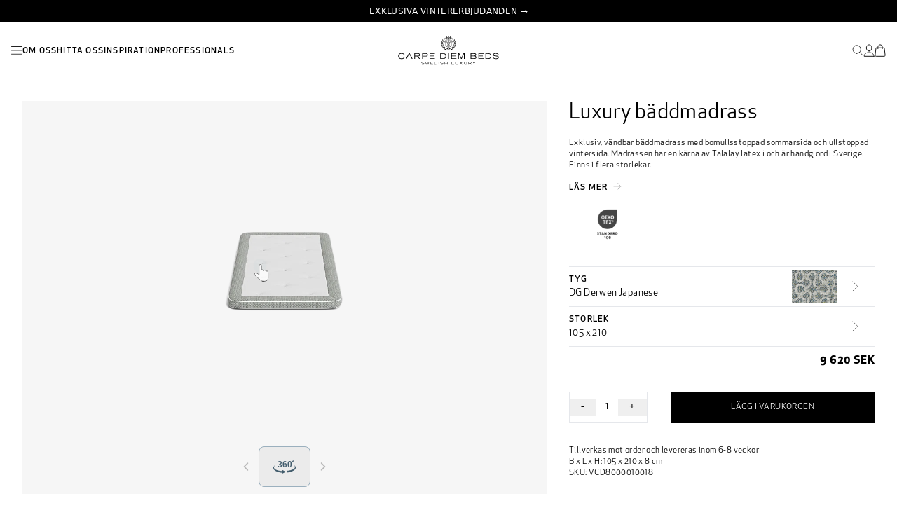

--- FILE ---
content_type: text/html; charset=utf-8
request_url: https://carpediembeds.se/products/luxury-baddmadrass-dg-derwen-japanise-105x210
body_size: 19584
content:
<!doctype html>
    <html lang="sv">
<head>
    <meta charset="utf-8">
    <meta name="viewport" content="width=device-width,initial-scale=1">
    <meta http-equiv="X-UA-Compatible" content="IE=edge">
    <meta name="theme-color" content="">
    <link rel="canonical" href="https://carpediembeds.se/products/luxury-baddmadrass-dg-derwen-japanise-105x210">

    <script id="Cookiebot" src="https://consent.cookiebot.com/uc.js" data-cbid="d682d0b4-2991-4e88-a570-cbba5b23ad76" data-blockingmode="auto" type="text/javascript" defer></script>
  
    <link href="//carpediembeds.se/cdn/shop/t/10/assets/app.css?v=33314142935795344031763124068" rel="stylesheet" type="text/css" media="all" />
<link rel="icon" type="image/png" href="//carpediembeds.se/cdn/shop/files/Carpe_Diem_Beds_symbol_Black_RGB.png?crop=center&height=32&v=1710421766&width=32"><link rel="preconnect" href="https://fonts.shopifycdn.com" crossorigin><title>
      Luxury Mattress Topper DG Derwen Japanise 105x210
</title>

    
      <meta name="description" content="Luxury bäddmadrass från Carpe Diem Beds är en 7,5 cm tjock, följsam och mjuk bäddmadrass i premiumkvalitet som är handgjord i Sverige. Madrassen är vändbar och har en sval, bomullsstoppad sommarsida och en varm, ullstoppad vintersida för att ge maximal sovkomfort året om. I mitten av bäddmadrassen finns en kärna av Tal">
    

    <script src="//carpediembeds.se/cdn/shop/t/10/assets/constants.js?v=58251544750838685771738159391" defer="defer"></script>
    <script src="//carpediembeds.se/cdn/shop/t/10/assets/pubsub.js?v=158357773527763999511738159389" defer="defer"></script>
    <script src="//carpediembeds.se/cdn/shop/t/10/assets/global.js?v=32941207753786687341743674700" defer="defer"></script>

    <script>window.performance && window.performance.mark && window.performance.mark('shopify.content_for_header.start');</script><meta name="robots" content="noindex,nofollow">
<meta id="shopify-digital-wallet" name="shopify-digital-wallet" content="/58475642963/digital_wallets/dialog">
<link rel="alternate" type="application/json+oembed" href="https://carpediembeds.se/products/luxury-baddmadrass-dg-derwen-japanise-105x210.oembed">
<script async="async" src="/checkouts/internal/preloads.js?locale=sv-SE"></script>
<script id="shopify-features" type="application/json">{"accessToken":"f6c47a66d4aa41755d4998728de18289","betas":["rich-media-storefront-analytics"],"domain":"carpediembeds.se","predictiveSearch":true,"shopId":58475642963,"locale":"sv"}</script>
<script>var Shopify = Shopify || {};
Shopify.shop = "carpediembeds-se.myshopify.com";
Shopify.locale = "sv";
Shopify.currency = {"active":"SEK","rate":"1.0"};
Shopify.country = "SE";
Shopify.theme = {"name":"carpediembeds-theme\/main","id":176748626296,"schema_name":"Dawn","schema_version":"10.0.0","theme_store_id":null,"role":"main"};
Shopify.theme.handle = "null";
Shopify.theme.style = {"id":null,"handle":null};
Shopify.cdnHost = "carpediembeds.se/cdn";
Shopify.routes = Shopify.routes || {};
Shopify.routes.root = "/";</script>
<script type="module">!function(o){(o.Shopify=o.Shopify||{}).modules=!0}(window);</script>
<script>!function(o){function n(){var o=[];function n(){o.push(Array.prototype.slice.apply(arguments))}return n.q=o,n}var t=o.Shopify=o.Shopify||{};t.loadFeatures=n(),t.autoloadFeatures=n()}(window);</script>
<script id="shop-js-analytics" type="application/json">{"pageType":"product"}</script>
<script defer="defer" async type="module" src="//carpediembeds.se/cdn/shopifycloud/shop-js/modules/v2/client.init-shop-cart-sync_BbigE54o.sv.esm.js"></script>
<script defer="defer" async type="module" src="//carpediembeds.se/cdn/shopifycloud/shop-js/modules/v2/chunk.common_2lWuJHSo.esm.js"></script>
<script type="module">
  await import("//carpediembeds.se/cdn/shopifycloud/shop-js/modules/v2/client.init-shop-cart-sync_BbigE54o.sv.esm.js");
await import("//carpediembeds.se/cdn/shopifycloud/shop-js/modules/v2/chunk.common_2lWuJHSo.esm.js");

  window.Shopify.SignInWithShop?.initShopCartSync?.({"fedCMEnabled":true,"windoidEnabled":true});

</script>
<script id="__st">var __st={"a":58475642963,"offset":3600,"reqid":"15a4fe38-db18-4a61-8710-4b1ac67f64f7-1768990930","pageurl":"carpediembeds.se\/products\/luxury-baddmadrass-dg-derwen-japanise-105x210","u":"83a5166215bb","p":"product","rtyp":"product","rid":7296676364371};</script>
<script>window.ShopifyPaypalV4VisibilityTracking = true;</script>
<script id="captcha-bootstrap">!function(){'use strict';const t='contact',e='account',n='new_comment',o=[[t,t],['blogs',n],['comments',n],[t,'customer']],c=[[e,'customer_login'],[e,'guest_login'],[e,'recover_customer_password'],[e,'create_customer']],r=t=>t.map((([t,e])=>`form[action*='/${t}']:not([data-nocaptcha='true']) input[name='form_type'][value='${e}']`)).join(','),a=t=>()=>t?[...document.querySelectorAll(t)].map((t=>t.form)):[];function s(){const t=[...o],e=r(t);return a(e)}const i='password',u='form_key',d=['recaptcha-v3-token','g-recaptcha-response','h-captcha-response',i],f=()=>{try{return window.sessionStorage}catch{return}},m='__shopify_v',_=t=>t.elements[u];function p(t,e,n=!1){try{const o=window.sessionStorage,c=JSON.parse(o.getItem(e)),{data:r}=function(t){const{data:e,action:n}=t;return t[m]||n?{data:e,action:n}:{data:t,action:n}}(c);for(const[e,n]of Object.entries(r))t.elements[e]&&(t.elements[e].value=n);n&&o.removeItem(e)}catch(o){console.error('form repopulation failed',{error:o})}}const l='form_type',E='cptcha';function T(t){t.dataset[E]=!0}const w=window,h=w.document,L='Shopify',v='ce_forms',y='captcha';let A=!1;((t,e)=>{const n=(g='f06e6c50-85a8-45c8-87d0-21a2b65856fe',I='https://cdn.shopify.com/shopifycloud/storefront-forms-hcaptcha/ce_storefront_forms_captcha_hcaptcha.v1.5.2.iife.js',D={infoText:'Skyddas av hCaptcha',privacyText:'Integritet',termsText:'Villkor'},(t,e,n)=>{const o=w[L][v],c=o.bindForm;if(c)return c(t,g,e,D).then(n);var r;o.q.push([[t,g,e,D],n]),r=I,A||(h.body.append(Object.assign(h.createElement('script'),{id:'captcha-provider',async:!0,src:r})),A=!0)});var g,I,D;w[L]=w[L]||{},w[L][v]=w[L][v]||{},w[L][v].q=[],w[L][y]=w[L][y]||{},w[L][y].protect=function(t,e){n(t,void 0,e),T(t)},Object.freeze(w[L][y]),function(t,e,n,w,h,L){const[v,y,A,g]=function(t,e,n){const i=e?o:[],u=t?c:[],d=[...i,...u],f=r(d),m=r(i),_=r(d.filter((([t,e])=>n.includes(e))));return[a(f),a(m),a(_),s()]}(w,h,L),I=t=>{const e=t.target;return e instanceof HTMLFormElement?e:e&&e.form},D=t=>v().includes(t);t.addEventListener('submit',(t=>{const e=I(t);if(!e)return;const n=D(e)&&!e.dataset.hcaptchaBound&&!e.dataset.recaptchaBound,o=_(e),c=g().includes(e)&&(!o||!o.value);(n||c)&&t.preventDefault(),c&&!n&&(function(t){try{if(!f())return;!function(t){const e=f();if(!e)return;const n=_(t);if(!n)return;const o=n.value;o&&e.removeItem(o)}(t);const e=Array.from(Array(32),(()=>Math.random().toString(36)[2])).join('');!function(t,e){_(t)||t.append(Object.assign(document.createElement('input'),{type:'hidden',name:u})),t.elements[u].value=e}(t,e),function(t,e){const n=f();if(!n)return;const o=[...t.querySelectorAll(`input[type='${i}']`)].map((({name:t})=>t)),c=[...d,...o],r={};for(const[a,s]of new FormData(t).entries())c.includes(a)||(r[a]=s);n.setItem(e,JSON.stringify({[m]:1,action:t.action,data:r}))}(t,e)}catch(e){console.error('failed to persist form',e)}}(e),e.submit())}));const S=(t,e)=>{t&&!t.dataset[E]&&(n(t,e.some((e=>e===t))),T(t))};for(const o of['focusin','change'])t.addEventListener(o,(t=>{const e=I(t);D(e)&&S(e,y())}));const B=e.get('form_key'),M=e.get(l),P=B&&M;t.addEventListener('DOMContentLoaded',(()=>{const t=y();if(P)for(const e of t)e.elements[l].value===M&&p(e,B);[...new Set([...A(),...v().filter((t=>'true'===t.dataset.shopifyCaptcha))])].forEach((e=>S(e,t)))}))}(h,new URLSearchParams(w.location.search),n,t,e,['guest_login'])})(!0,!0)}();</script>
<script integrity="sha256-4kQ18oKyAcykRKYeNunJcIwy7WH5gtpwJnB7kiuLZ1E=" data-source-attribution="shopify.loadfeatures" defer="defer" src="//carpediembeds.se/cdn/shopifycloud/storefront/assets/storefront/load_feature-a0a9edcb.js" crossorigin="anonymous"></script>
<script data-source-attribution="shopify.dynamic_checkout.dynamic.init">var Shopify=Shopify||{};Shopify.PaymentButton=Shopify.PaymentButton||{isStorefrontPortableWallets:!0,init:function(){window.Shopify.PaymentButton.init=function(){};var t=document.createElement("script");t.src="https://carpediembeds.se/cdn/shopifycloud/portable-wallets/latest/portable-wallets.sv.js",t.type="module",document.head.appendChild(t)}};
</script>
<script data-source-attribution="shopify.dynamic_checkout.buyer_consent">
  function portableWalletsHideBuyerConsent(e){var t=document.getElementById("shopify-buyer-consent"),n=document.getElementById("shopify-subscription-policy-button");t&&n&&(t.classList.add("hidden"),t.setAttribute("aria-hidden","true"),n.removeEventListener("click",e))}function portableWalletsShowBuyerConsent(e){var t=document.getElementById("shopify-buyer-consent"),n=document.getElementById("shopify-subscription-policy-button");t&&n&&(t.classList.remove("hidden"),t.removeAttribute("aria-hidden"),n.addEventListener("click",e))}window.Shopify?.PaymentButton&&(window.Shopify.PaymentButton.hideBuyerConsent=portableWalletsHideBuyerConsent,window.Shopify.PaymentButton.showBuyerConsent=portableWalletsShowBuyerConsent);
</script>
<script data-source-attribution="shopify.dynamic_checkout.cart.bootstrap">document.addEventListener("DOMContentLoaded",(function(){function t(){return document.querySelector("shopify-accelerated-checkout-cart, shopify-accelerated-checkout")}if(t())Shopify.PaymentButton.init();else{new MutationObserver((function(e,n){t()&&(Shopify.PaymentButton.init(),n.disconnect())})).observe(document.body,{childList:!0,subtree:!0})}}));
</script>

<script>window.performance && window.performance.mark && window.performance.mark('shopify.content_for_header.end');</script>

    

<meta property="og:site_name" content="Carpe Diem Beds SWE">
<meta property="og:url" content="https://carpediembeds.se/products/luxury-baddmadrass-dg-derwen-japanise-105x210">
<meta property="og:title" content="Luxury Mattress Topper DG Derwen Japanise 105x210">
<meta property="og:type" content="product">
<meta property="og:description" content="Luxury bäddmadrass från Carpe Diem Beds är en 7,5 cm tjock, följsam och mjuk bäddmadrass i premiumkvalitet som är handgjord i Sverige. Madrassen är vändbar och har en sval, bomullsstoppad sommarsida och en varm, ullstoppad vintersida för att ge maximal sovkomfort året om. I mitten av bäddmadrassen finns en kärna av Tal"><meta property="og:image" content="http://carpediembeds.se/cdn/shop/files/5055_7332791193511_1_ab00ebc2-668c-495d-bf68-6dd415257cd0.jpg?v=1758536695">
  <meta property="og:image:secure_url" content="https://carpediembeds.se/cdn/shop/files/5055_7332791193511_1_ab00ebc2-668c-495d-bf68-6dd415257cd0.jpg?v=1758536695">
  <meta property="og:image:width" content="2400">
  <meta property="og:image:height" content="1801"><meta property="og:price:amount" content="9 620">
  <meta property="og:price:currency" content="SEK"><meta name="twitter:card" content="summary_large_image">
<meta name="twitter:title" content="Luxury Mattress Topper DG Derwen Japanise 105x210">
<meta name="twitter:description" content="Luxury bäddmadrass från Carpe Diem Beds är en 7,5 cm tjock, följsam och mjuk bäddmadrass i premiumkvalitet som är handgjord i Sverige. Madrassen är vändbar och har en sval, bomullsstoppad sommarsida och en varm, ullstoppad vintersida för att ge maximal sovkomfort året om. I mitten av bäddmadrassen finns en kärna av Tal">

<script>
function feedback() {
  const p = window.Shopify.customerPrivacy;
  console.log(`Tracking ${p.userCanBeTracked() ? "en" : "dis"}abled`);
}
window.Shopify.loadFeatures(
  [
    {
      name: "consent-tracking-api",
      version: "0.1",
    },
  ],
  function (error) {
    if (error) throw error;
    if ("Cookiebot" in window)
      window.Shopify.customerPrivacy.setTrackingConsent({
        "analytics": false,
        "marketing": false,
        "preferences": false,
        "sale_of_data": false,
      }, () => console.log("Awaiting consent")
    );
  }
);

window.addEventListener("CookiebotOnConsentReady", function () {
  const C = Cookiebot.consent,
      existConsentShopify = setInterval(function () {
        if (window.Shopify.customerPrivacy) {
          clearInterval(existConsentShopify);
          window.Shopify.customerPrivacy.setTrackingConsent({
            "analytics": C["statistics"],
            "marketing": C["marketing"],
            "preferences": C["preferences"],
            "sale_of_data": C["marketing"],
          }, () => console.log("Consent captured"))
        }
      }, 100);
});
</script>

<!-- Google Tag Manager -->
<script>(function(w,d,s,l,i){w[l]=w[l]||[];w[l].push({'gtm.start':
new Date().getTime(),event:'gtm.js'});var f=d.getElementsByTagName(s)[0],
j=d.createElement(s),dl=l!='dataLayer'?'&l='+l:'';j.async=true;j.src=
'https://www.googletagmanager.com/gtm.js?id='+i+dl;f.parentNode.insertBefore(j,f);
})(window,document,'script','dataLayer','GTM-NQNRC88');</script>
<!-- End Google Tag Manager -->

        <!-- Start of Sleeknote signup and lead generation tool - www.sleeknote.com -->
        <script id="sleeknoteScript" type="text/javascript">
            (function () {
                var sleeknoteScriptTag = document.createElement("script");
                sleeknoteScriptTag.type = "text/javascript";
                sleeknoteScriptTag.charset = "utf-8";
                sleeknoteScriptTag.src = ("//sleeknotecustomerscripts.sleeknote.com/45529.js");
                var s = document.getElementById("sleeknoteScript");
                s.parentNode.insertBefore(sleeknoteScriptTag, s);
            })();
        </script>
        <!-- End of Sleeknote signup and lead generation tool - www.sleeknote.com -->
<link rel="preconnect" href="https://content.cylindo.com" crossorigin />
    <script type="module" src="https://viewer-cdn.cylindo.com/v1/index.mjs" async></script>
    <script type="module" src="https://viewer-cdn.cylindo.com/v1/bar.mjs" async></script>

    <style>
        .rich-text__wrapper a {
            text-decoration: underline;
        }
    </style>


<style data-shopify>

    :root,
    .color-background-1 {
      --color-background: 255,255,255;
    
      --gradient-background: #ffffff;
    
    --color-foreground: 18,18,18;
    --color-shadow: 18,18,18;
    --color-button: 18,18,18;
    --color-button-text: 255,255,255;
    --color-secondary-button: 255,255,255;
    --color-secondary-button-text: 18,18,18;
    --color-link: 18,18,18;
    --color-badge-foreground: 18,18,18;
    --color-badge-background: 255,255,255;
    --color-badge-border: 18,18,18;
    --payment-terms-background-color: rgb(255 255 255);
  }
  
    
    .color-background-2 {
      --color-background: 243,243,243;
    
      --gradient-background: #f3f3f3;
    
    --color-foreground: 18,18,18;
    --color-shadow: 18,18,18;
    --color-button: 18,18,18;
    --color-button-text: 243,243,243;
    --color-secondary-button: 243,243,243;
    --color-secondary-button-text: 18,18,18;
    --color-link: 18,18,18;
    --color-badge-foreground: 18,18,18;
    --color-badge-background: 243,243,243;
    --color-badge-border: 18,18,18;
    --payment-terms-background-color: rgb(243 243 243);
  }
  
    
    .color-inverse {
      --color-background: 36,40,51;
    
      --gradient-background: #242833;
    
    --color-foreground: 255,255,255;
    --color-shadow: 18,18,18;
    --color-button: 255,255,255;
    --color-button-text: 0,0,0;
    --color-secondary-button: 36,40,51;
    --color-secondary-button-text: 255,255,255;
    --color-link: 255,255,255;
    --color-badge-foreground: 255,255,255;
    --color-badge-background: 36,40,51;
    --color-badge-border: 255,255,255;
    --payment-terms-background-color: rgb(36 40 51);
  }
  
    
    .color-accent-1 {
      --color-background: 18,18,18;
    
      --gradient-background: #121212;
    
    --color-foreground: 255,255,255;
    --color-shadow: 18,18,18;
    --color-button: 255,255,255;
    --color-button-text: 18,18,18;
    --color-secondary-button: 18,18,18;
    --color-secondary-button-text: 255,255,255;
    --color-link: 255,255,255;
    --color-badge-foreground: 255,255,255;
    --color-badge-background: 18,18,18;
    --color-badge-border: 255,255,255;
    --payment-terms-background-color: rgb(18 18 18);
  }
  
    
    .color-accent-2 {
      --color-background: 51,79,180;
    
      --gradient-background: #334fb4;
    
    --color-foreground: 255,255,255;
    --color-shadow: 18,18,18;
    --color-button: 255,255,255;
    --color-button-text: 51,79,180;
    --color-secondary-button: 51,79,180;
    --color-secondary-button-text: 255,255,255;
    --color-link: 255,255,255;
    --color-badge-foreground: 255,255,255;
    --color-badge-background: 51,79,180;
    --color-badge-border: 255,255,255;
    --payment-terms-background-color: rgb(51 79 180);
  }
  
  :root {
    --font-body-family: Assistant, sans-serif;
    --font-body-style: normal;
    --font-body-weight: 400;
    --font-body-weight-bold: 700;

    --font-heading-family: Assistant, sans-serif;
    --font-heading-style: normal;
    --font-heading-weight: 400;

    --font-body-scale: 1.0;
    --font-heading-scale: 1.0;

    --media-padding: px;
    --media-border-opacity: 0.05;
    --media-border-width: 1px;
    --media-radius: 0px;
    --media-shadow-opacity: 0.0;
    --media-shadow-horizontal-offset: 0px;
    --media-shadow-vertical-offset: 4px;
    --media-shadow-blur-radius: 5px;
    --media-shadow-visible: 0;

    --page-width: 120rem;
    --page-width-margin: 0rem;

    --product-card-image-padding: 0.0rem;
    --product-card-corner-radius: 0.0rem;
    --product-card-text-alignment: left;
    --product-card-border-width: 0.0rem;
    --product-card-border-opacity: 0.1;
    --product-card-shadow-opacity: 0.0;
    --product-card-shadow-visible: 0;
    --product-card-shadow-horizontal-offset: 0.0rem;
    --product-card-shadow-vertical-offset: 0.4rem;
    --product-card-shadow-blur-radius: 0.5rem;

    --collection-card-image-padding: 0.0rem;
    --collection-card-corner-radius: 0.0rem;
    --collection-card-text-alignment: left;
    --collection-card-border-width: 0.0rem;
    --collection-card-border-opacity: 0.1;
    --collection-card-shadow-opacity: 0.0;
    --collection-card-shadow-visible: 0;
    --collection-card-shadow-horizontal-offset: 0.0rem;
    --collection-card-shadow-vertical-offset: 0.4rem;
    --collection-card-shadow-blur-radius: 0.5rem;

    --blog-card-image-padding: 0.0rem;
    --blog-card-corner-radius: 0.0rem;
    --blog-card-text-alignment: left;
    --blog-card-border-width: 0.0rem;
    --blog-card-border-opacity: 0.1;
    --blog-card-shadow-opacity: 0.0;
    --blog-card-shadow-visible: 0;
    --blog-card-shadow-horizontal-offset: 0.0rem;
    --blog-card-shadow-vertical-offset: 0.4rem;
    --blog-card-shadow-blur-radius: 0.5rem;

    --badge-corner-radius: 4.0rem;

    --popup-border-width: 1px;
    --popup-border-opacity: 0.1;
    --popup-corner-radius: 0px;
    --popup-shadow-opacity: 0.05;
    --popup-shadow-horizontal-offset: 0px;
    --popup-shadow-vertical-offset: 4px;
    --popup-shadow-blur-radius: 5px;

    --drawer-border-width: 1px;
    --drawer-border-opacity: 0.1;
    --drawer-shadow-opacity: 0.0;
    --drawer-shadow-horizontal-offset: 0px;
    --drawer-shadow-vertical-offset: 4px;
    --drawer-shadow-blur-radius: 5px;

    --spacing-sections-desktop: 0px;
    --spacing-sections-mobile: 0px;

    --grid-desktop-vertical-spacing: 8px;
    --grid-desktop-horizontal-spacing: 8px;
    --grid-mobile-vertical-spacing: 4px;
    --grid-mobile-horizontal-spacing: 4px;

    --text-boxes-border-opacity: 0.1;
    --text-boxes-border-width: 0px;
    --text-boxes-radius: 0px;
    --text-boxes-shadow-opacity: 0.0;
    --text-boxes-shadow-visible: 0;
    --text-boxes-shadow-horizontal-offset: 0px;
    --text-boxes-shadow-vertical-offset: 4px;
    --text-boxes-shadow-blur-radius: 5px;

    --buttons-radius: 0px;
    --buttons-radius-outset: 0px;
    --buttons-border-width: 1px;
    --buttons-border-opacity: 1.0;
    --buttons-shadow-opacity: 0.0;
    --buttons-shadow-visible: 0;
    --buttons-shadow-horizontal-offset: 0px;
    --buttons-shadow-vertical-offset: 4px;
    --buttons-shadow-blur-radius: 5px;
    --buttons-border-offset: 0px;

    --inputs-radius: 0px;
    --inputs-border-width: 1px;
    --inputs-border-opacity: 0.55;
    --inputs-shadow-opacity: 0.0;
    --inputs-shadow-horizontal-offset: 0px;
    --inputs-margin-offset: 0px;
    --inputs-shadow-vertical-offset: 4px;
    --inputs-shadow-blur-radius: 5px;
    --inputs-radius-outset: 0px;

    --variant-pills-radius: 40px;
    --variant-pills-border-width: 1px;
    --variant-pills-border-opacity: 0.55;
    --variant-pills-shadow-opacity: 0.0;
    --variant-pills-shadow-horizontal-offset: 0px;
    --variant-pills-shadow-vertical-offset: 4px;
    --variant-pills-shadow-blur-radius: 5px;
  }
  </style>

  <!-- BEGIN app block: shopify://apps/hreflang-manager/blocks/gwa-hreflang/35dc0b05-d599-4c8e-8584-8cd17768854a --><!-- BEGIN app snippet: gwa-hreflang-product --><link rel="alternate" hreflang="sv-SE" href="https://carpediembeds.se/products/luxury-baddmadrass-dg-derwen-japanise-105x210"><!-- END app snippet --><!-- END app block --><link href="https://monorail-edge.shopifysvc.com" rel="dns-prefetch">
<script>(function(){if ("sendBeacon" in navigator && "performance" in window) {try {var session_token_from_headers = performance.getEntriesByType('navigation')[0].serverTiming.find(x => x.name == '_s').description;} catch {var session_token_from_headers = undefined;}var session_cookie_matches = document.cookie.match(/_shopify_s=([^;]*)/);var session_token_from_cookie = session_cookie_matches && session_cookie_matches.length === 2 ? session_cookie_matches[1] : "";var session_token = session_token_from_headers || session_token_from_cookie || "";function handle_abandonment_event(e) {var entries = performance.getEntries().filter(function(entry) {return /monorail-edge.shopifysvc.com/.test(entry.name);});if (!window.abandonment_tracked && entries.length === 0) {window.abandonment_tracked = true;var currentMs = Date.now();var navigation_start = performance.timing.navigationStart;var payload = {shop_id: 58475642963,url: window.location.href,navigation_start,duration: currentMs - navigation_start,session_token,page_type: "product"};window.navigator.sendBeacon("https://monorail-edge.shopifysvc.com/v1/produce", JSON.stringify({schema_id: "online_store_buyer_site_abandonment/1.1",payload: payload,metadata: {event_created_at_ms: currentMs,event_sent_at_ms: currentMs}}));}}window.addEventListener('pagehide', handle_abandonment_event);}}());</script>
<script id="web-pixels-manager-setup">(function e(e,d,r,n,o){if(void 0===o&&(o={}),!Boolean(null===(a=null===(i=window.Shopify)||void 0===i?void 0:i.analytics)||void 0===a?void 0:a.replayQueue)){var i,a;window.Shopify=window.Shopify||{};var t=window.Shopify;t.analytics=t.analytics||{};var s=t.analytics;s.replayQueue=[],s.publish=function(e,d,r){return s.replayQueue.push([e,d,r]),!0};try{self.performance.mark("wpm:start")}catch(e){}var l=function(){var e={modern:/Edge?\/(1{2}[4-9]|1[2-9]\d|[2-9]\d{2}|\d{4,})\.\d+(\.\d+|)|Firefox\/(1{2}[4-9]|1[2-9]\d|[2-9]\d{2}|\d{4,})\.\d+(\.\d+|)|Chrom(ium|e)\/(9{2}|\d{3,})\.\d+(\.\d+|)|(Maci|X1{2}).+ Version\/(15\.\d+|(1[6-9]|[2-9]\d|\d{3,})\.\d+)([,.]\d+|)( \(\w+\)|)( Mobile\/\w+|) Safari\/|Chrome.+OPR\/(9{2}|\d{3,})\.\d+\.\d+|(CPU[ +]OS|iPhone[ +]OS|CPU[ +]iPhone|CPU IPhone OS|CPU iPad OS)[ +]+(15[._]\d+|(1[6-9]|[2-9]\d|\d{3,})[._]\d+)([._]\d+|)|Android:?[ /-](13[3-9]|1[4-9]\d|[2-9]\d{2}|\d{4,})(\.\d+|)(\.\d+|)|Android.+Firefox\/(13[5-9]|1[4-9]\d|[2-9]\d{2}|\d{4,})\.\d+(\.\d+|)|Android.+Chrom(ium|e)\/(13[3-9]|1[4-9]\d|[2-9]\d{2}|\d{4,})\.\d+(\.\d+|)|SamsungBrowser\/([2-9]\d|\d{3,})\.\d+/,legacy:/Edge?\/(1[6-9]|[2-9]\d|\d{3,})\.\d+(\.\d+|)|Firefox\/(5[4-9]|[6-9]\d|\d{3,})\.\d+(\.\d+|)|Chrom(ium|e)\/(5[1-9]|[6-9]\d|\d{3,})\.\d+(\.\d+|)([\d.]+$|.*Safari\/(?![\d.]+ Edge\/[\d.]+$))|(Maci|X1{2}).+ Version\/(10\.\d+|(1[1-9]|[2-9]\d|\d{3,})\.\d+)([,.]\d+|)( \(\w+\)|)( Mobile\/\w+|) Safari\/|Chrome.+OPR\/(3[89]|[4-9]\d|\d{3,})\.\d+\.\d+|(CPU[ +]OS|iPhone[ +]OS|CPU[ +]iPhone|CPU IPhone OS|CPU iPad OS)[ +]+(10[._]\d+|(1[1-9]|[2-9]\d|\d{3,})[._]\d+)([._]\d+|)|Android:?[ /-](13[3-9]|1[4-9]\d|[2-9]\d{2}|\d{4,})(\.\d+|)(\.\d+|)|Mobile Safari.+OPR\/([89]\d|\d{3,})\.\d+\.\d+|Android.+Firefox\/(13[5-9]|1[4-9]\d|[2-9]\d{2}|\d{4,})\.\d+(\.\d+|)|Android.+Chrom(ium|e)\/(13[3-9]|1[4-9]\d|[2-9]\d{2}|\d{4,})\.\d+(\.\d+|)|Android.+(UC? ?Browser|UCWEB|U3)[ /]?(15\.([5-9]|\d{2,})|(1[6-9]|[2-9]\d|\d{3,})\.\d+)\.\d+|SamsungBrowser\/(5\.\d+|([6-9]|\d{2,})\.\d+)|Android.+MQ{2}Browser\/(14(\.(9|\d{2,})|)|(1[5-9]|[2-9]\d|\d{3,})(\.\d+|))(\.\d+|)|K[Aa][Ii]OS\/(3\.\d+|([4-9]|\d{2,})\.\d+)(\.\d+|)/},d=e.modern,r=e.legacy,n=navigator.userAgent;return n.match(d)?"modern":n.match(r)?"legacy":"unknown"}(),u="modern"===l?"modern":"legacy",c=(null!=n?n:{modern:"",legacy:""})[u],f=function(e){return[e.baseUrl,"/wpm","/b",e.hashVersion,"modern"===e.buildTarget?"m":"l",".js"].join("")}({baseUrl:d,hashVersion:r,buildTarget:u}),m=function(e){var d=e.version,r=e.bundleTarget,n=e.surface,o=e.pageUrl,i=e.monorailEndpoint;return{emit:function(e){var a=e.status,t=e.errorMsg,s=(new Date).getTime(),l=JSON.stringify({metadata:{event_sent_at_ms:s},events:[{schema_id:"web_pixels_manager_load/3.1",payload:{version:d,bundle_target:r,page_url:o,status:a,surface:n,error_msg:t},metadata:{event_created_at_ms:s}}]});if(!i)return console&&console.warn&&console.warn("[Web Pixels Manager] No Monorail endpoint provided, skipping logging."),!1;try{return self.navigator.sendBeacon.bind(self.navigator)(i,l)}catch(e){}var u=new XMLHttpRequest;try{return u.open("POST",i,!0),u.setRequestHeader("Content-Type","text/plain"),u.send(l),!0}catch(e){return console&&console.warn&&console.warn("[Web Pixels Manager] Got an unhandled error while logging to Monorail."),!1}}}}({version:r,bundleTarget:l,surface:e.surface,pageUrl:self.location.href,monorailEndpoint:e.monorailEndpoint});try{o.browserTarget=l,function(e){var d=e.src,r=e.async,n=void 0===r||r,o=e.onload,i=e.onerror,a=e.sri,t=e.scriptDataAttributes,s=void 0===t?{}:t,l=document.createElement("script"),u=document.querySelector("head"),c=document.querySelector("body");if(l.async=n,l.src=d,a&&(l.integrity=a,l.crossOrigin="anonymous"),s)for(var f in s)if(Object.prototype.hasOwnProperty.call(s,f))try{l.dataset[f]=s[f]}catch(e){}if(o&&l.addEventListener("load",o),i&&l.addEventListener("error",i),u)u.appendChild(l);else{if(!c)throw new Error("Did not find a head or body element to append the script");c.appendChild(l)}}({src:f,async:!0,onload:function(){if(!function(){var e,d;return Boolean(null===(d=null===(e=window.Shopify)||void 0===e?void 0:e.analytics)||void 0===d?void 0:d.initialized)}()){var d=window.webPixelsManager.init(e)||void 0;if(d){var r=window.Shopify.analytics;r.replayQueue.forEach((function(e){var r=e[0],n=e[1],o=e[2];d.publishCustomEvent(r,n,o)})),r.replayQueue=[],r.publish=d.publishCustomEvent,r.visitor=d.visitor,r.initialized=!0}}},onerror:function(){return m.emit({status:"failed",errorMsg:"".concat(f," has failed to load")})},sri:function(e){var d=/^sha384-[A-Za-z0-9+/=]+$/;return"string"==typeof e&&d.test(e)}(c)?c:"",scriptDataAttributes:o}),m.emit({status:"loading"})}catch(e){m.emit({status:"failed",errorMsg:(null==e?void 0:e.message)||"Unknown error"})}}})({shopId: 58475642963,storefrontBaseUrl: "https://carpediembeds.se",extensionsBaseUrl: "https://extensions.shopifycdn.com/cdn/shopifycloud/web-pixels-manager",monorailEndpoint: "https://monorail-edge.shopifysvc.com/unstable/produce_batch",surface: "storefront-renderer",enabledBetaFlags: ["2dca8a86"],webPixelsConfigList: [{"id":"1781498232","configuration":"{\"tagID\":\"2612896414226\"}","eventPayloadVersion":"v1","runtimeContext":"STRICT","scriptVersion":"18031546ee651571ed29edbe71a3550b","type":"APP","apiClientId":3009811,"privacyPurposes":["ANALYTICS","MARKETING","SALE_OF_DATA"],"dataSharingAdjustments":{"protectedCustomerApprovalScopes":["read_customer_address","read_customer_email","read_customer_name","read_customer_personal_data","read_customer_phone"]}},{"id":"904692088","configuration":"{\"config\":\"{\\\"pixel_id\\\":\\\"G-KNQ0886DSM\\\",\\\"gtag_events\\\":[{\\\"type\\\":\\\"begin_checkout\\\",\\\"action_label\\\":[\\\"G-KNQ0886DSM\\\",\\\"AW-698971060\\\/KBY8COq349oZELTnpc0C\\\"]},{\\\"type\\\":\\\"search\\\",\\\"action_label\\\":[\\\"G-KNQ0886DSM\\\",\\\"AW-698971060\\\/_I_0COS349oZELTnpc0C\\\"]},{\\\"type\\\":\\\"view_item\\\",\\\"action_label\\\":[\\\"G-KNQ0886DSM\\\",\\\"AW-698971060\\\/ZHemCOG349oZELTnpc0C\\\"]},{\\\"type\\\":\\\"purchase\\\",\\\"action_label\\\":[\\\"G-KNQ0886DSM\\\",\\\"AW-698971060\\\/X-rTCNu349oZELTnpc0C\\\"]},{\\\"type\\\":\\\"page_view\\\",\\\"action_label\\\":[\\\"G-KNQ0886DSM\\\",\\\"AW-698971060\\\/Iw9uCN6349oZELTnpc0C\\\"]},{\\\"type\\\":\\\"add_payment_info\\\",\\\"action_label\\\":[\\\"G-KNQ0886DSM\\\",\\\"AW-698971060\\\/y3iMCO2349oZELTnpc0C\\\"]},{\\\"type\\\":\\\"add_to_cart\\\",\\\"action_label\\\":[\\\"G-KNQ0886DSM\\\",\\\"AW-698971060\\\/PYoYCOe349oZELTnpc0C\\\"]}],\\\"enable_monitoring_mode\\\":false}\"}","eventPayloadVersion":"v1","runtimeContext":"OPEN","scriptVersion":"b2a88bafab3e21179ed38636efcd8a93","type":"APP","apiClientId":1780363,"privacyPurposes":[],"dataSharingAdjustments":{"protectedCustomerApprovalScopes":["read_customer_address","read_customer_email","read_customer_name","read_customer_personal_data","read_customer_phone"]}},{"id":"195035219","configuration":"{\"pixel_id\":\"171532346917988\",\"pixel_type\":\"facebook_pixel\",\"metaapp_system_user_token\":\"-\"}","eventPayloadVersion":"v1","runtimeContext":"OPEN","scriptVersion":"ca16bc87fe92b6042fbaa3acc2fbdaa6","type":"APP","apiClientId":2329312,"privacyPurposes":["ANALYTICS","MARKETING","SALE_OF_DATA"],"dataSharingAdjustments":{"protectedCustomerApprovalScopes":["read_customer_address","read_customer_email","read_customer_name","read_customer_personal_data","read_customer_phone"]}},{"id":"shopify-app-pixel","configuration":"{}","eventPayloadVersion":"v1","runtimeContext":"STRICT","scriptVersion":"0450","apiClientId":"shopify-pixel","type":"APP","privacyPurposes":["ANALYTICS","MARKETING"]},{"id":"shopify-custom-pixel","eventPayloadVersion":"v1","runtimeContext":"LAX","scriptVersion":"0450","apiClientId":"shopify-pixel","type":"CUSTOM","privacyPurposes":["ANALYTICS","MARKETING"]}],isMerchantRequest: false,initData: {"shop":{"name":"Carpe Diem Beds SWE","paymentSettings":{"currencyCode":"SEK"},"myshopifyDomain":"carpediembeds-se.myshopify.com","countryCode":"SE","storefrontUrl":"https:\/\/carpediembeds.se"},"customer":null,"cart":null,"checkout":null,"productVariants":[{"price":{"amount":9620.0,"currencyCode":"SEK"},"product":{"title":"Luxury Mattress Topper DG Derwen Japanise 105x210","vendor":"Carpe Diem Beds","id":"7296676364371","untranslatedTitle":"Luxury Mattress Topper DG Derwen Japanise 105x210","url":"\/products\/luxury-baddmadrass-dg-derwen-japanise-105x210","type":""},"id":"41727595806803","image":{"src":"\/\/carpediembeds.se\/cdn\/shop\/files\/5055_7332791193511_1_ab00ebc2-668c-495d-bf68-6dd415257cd0.jpg?v=1758536695"},"sku":"VCD8000010018","title":"Default Title","untranslatedTitle":"Default Title"}],"purchasingCompany":null},},"https://carpediembeds.se/cdn","fcfee988w5aeb613cpc8e4bc33m6693e112",{"modern":"","legacy":""},{"shopId":"58475642963","storefrontBaseUrl":"https:\/\/carpediembeds.se","extensionBaseUrl":"https:\/\/extensions.shopifycdn.com\/cdn\/shopifycloud\/web-pixels-manager","surface":"storefront-renderer","enabledBetaFlags":"[\"2dca8a86\"]","isMerchantRequest":"false","hashVersion":"fcfee988w5aeb613cpc8e4bc33m6693e112","publish":"custom","events":"[[\"page_viewed\",{}],[\"product_viewed\",{\"productVariant\":{\"price\":{\"amount\":9620.0,\"currencyCode\":\"SEK\"},\"product\":{\"title\":\"Luxury Mattress Topper DG Derwen Japanise 105x210\",\"vendor\":\"Carpe Diem Beds\",\"id\":\"7296676364371\",\"untranslatedTitle\":\"Luxury Mattress Topper DG Derwen Japanise 105x210\",\"url\":\"\/products\/luxury-baddmadrass-dg-derwen-japanise-105x210\",\"type\":\"\"},\"id\":\"41727595806803\",\"image\":{\"src\":\"\/\/carpediembeds.se\/cdn\/shop\/files\/5055_7332791193511_1_ab00ebc2-668c-495d-bf68-6dd415257cd0.jpg?v=1758536695\"},\"sku\":\"VCD8000010018\",\"title\":\"Default Title\",\"untranslatedTitle\":\"Default Title\"}}]]"});</script><script>
  window.ShopifyAnalytics = window.ShopifyAnalytics || {};
  window.ShopifyAnalytics.meta = window.ShopifyAnalytics.meta || {};
  window.ShopifyAnalytics.meta.currency = 'SEK';
  var meta = {"product":{"id":7296676364371,"gid":"gid:\/\/shopify\/Product\/7296676364371","vendor":"Carpe Diem Beds","type":"","handle":"luxury-baddmadrass-dg-derwen-japanise-105x210","variants":[{"id":41727595806803,"price":962000,"name":"Luxury Mattress Topper DG Derwen Japanise 105x210","public_title":null,"sku":"VCD8000010018"}],"remote":false},"page":{"pageType":"product","resourceType":"product","resourceId":7296676364371,"requestId":"15a4fe38-db18-4a61-8710-4b1ac67f64f7-1768990930"}};
  for (var attr in meta) {
    window.ShopifyAnalytics.meta[attr] = meta[attr];
  }
</script>
<script class="analytics">
  (function () {
    var customDocumentWrite = function(content) {
      var jquery = null;

      if (window.jQuery) {
        jquery = window.jQuery;
      } else if (window.Checkout && window.Checkout.$) {
        jquery = window.Checkout.$;
      }

      if (jquery) {
        jquery('body').append(content);
      }
    };

    var hasLoggedConversion = function(token) {
      if (token) {
        return document.cookie.indexOf('loggedConversion=' + token) !== -1;
      }
      return false;
    }

    var setCookieIfConversion = function(token) {
      if (token) {
        var twoMonthsFromNow = new Date(Date.now());
        twoMonthsFromNow.setMonth(twoMonthsFromNow.getMonth() + 2);

        document.cookie = 'loggedConversion=' + token + '; expires=' + twoMonthsFromNow;
      }
    }

    var trekkie = window.ShopifyAnalytics.lib = window.trekkie = window.trekkie || [];
    if (trekkie.integrations) {
      return;
    }
    trekkie.methods = [
      'identify',
      'page',
      'ready',
      'track',
      'trackForm',
      'trackLink'
    ];
    trekkie.factory = function(method) {
      return function() {
        var args = Array.prototype.slice.call(arguments);
        args.unshift(method);
        trekkie.push(args);
        return trekkie;
      };
    };
    for (var i = 0; i < trekkie.methods.length; i++) {
      var key = trekkie.methods[i];
      trekkie[key] = trekkie.factory(key);
    }
    trekkie.load = function(config) {
      trekkie.config = config || {};
      trekkie.config.initialDocumentCookie = document.cookie;
      var first = document.getElementsByTagName('script')[0];
      var script = document.createElement('script');
      script.type = 'text/javascript';
      script.onerror = function(e) {
        var scriptFallback = document.createElement('script');
        scriptFallback.type = 'text/javascript';
        scriptFallback.onerror = function(error) {
                var Monorail = {
      produce: function produce(monorailDomain, schemaId, payload) {
        var currentMs = new Date().getTime();
        var event = {
          schema_id: schemaId,
          payload: payload,
          metadata: {
            event_created_at_ms: currentMs,
            event_sent_at_ms: currentMs
          }
        };
        return Monorail.sendRequest("https://" + monorailDomain + "/v1/produce", JSON.stringify(event));
      },
      sendRequest: function sendRequest(endpointUrl, payload) {
        // Try the sendBeacon API
        if (window && window.navigator && typeof window.navigator.sendBeacon === 'function' && typeof window.Blob === 'function' && !Monorail.isIos12()) {
          var blobData = new window.Blob([payload], {
            type: 'text/plain'
          });

          if (window.navigator.sendBeacon(endpointUrl, blobData)) {
            return true;
          } // sendBeacon was not successful

        } // XHR beacon

        var xhr = new XMLHttpRequest();

        try {
          xhr.open('POST', endpointUrl);
          xhr.setRequestHeader('Content-Type', 'text/plain');
          xhr.send(payload);
        } catch (e) {
          console.log(e);
        }

        return false;
      },
      isIos12: function isIos12() {
        return window.navigator.userAgent.lastIndexOf('iPhone; CPU iPhone OS 12_') !== -1 || window.navigator.userAgent.lastIndexOf('iPad; CPU OS 12_') !== -1;
      }
    };
    Monorail.produce('monorail-edge.shopifysvc.com',
      'trekkie_storefront_load_errors/1.1',
      {shop_id: 58475642963,
      theme_id: 176748626296,
      app_name: "storefront",
      context_url: window.location.href,
      source_url: "//carpediembeds.se/cdn/s/trekkie.storefront.cd680fe47e6c39ca5d5df5f0a32d569bc48c0f27.min.js"});

        };
        scriptFallback.async = true;
        scriptFallback.src = '//carpediembeds.se/cdn/s/trekkie.storefront.cd680fe47e6c39ca5d5df5f0a32d569bc48c0f27.min.js';
        first.parentNode.insertBefore(scriptFallback, first);
      };
      script.async = true;
      script.src = '//carpediembeds.se/cdn/s/trekkie.storefront.cd680fe47e6c39ca5d5df5f0a32d569bc48c0f27.min.js';
      first.parentNode.insertBefore(script, first);
    };
    trekkie.load(
      {"Trekkie":{"appName":"storefront","development":false,"defaultAttributes":{"shopId":58475642963,"isMerchantRequest":null,"themeId":176748626296,"themeCityHash":"16382433752516920397","contentLanguage":"sv","currency":"SEK"},"isServerSideCookieWritingEnabled":true,"monorailRegion":"shop_domain","enabledBetaFlags":["65f19447"]},"Session Attribution":{},"S2S":{"facebookCapiEnabled":true,"source":"trekkie-storefront-renderer","apiClientId":580111}}
    );

    var loaded = false;
    trekkie.ready(function() {
      if (loaded) return;
      loaded = true;

      window.ShopifyAnalytics.lib = window.trekkie;

      var originalDocumentWrite = document.write;
      document.write = customDocumentWrite;
      try { window.ShopifyAnalytics.merchantGoogleAnalytics.call(this); } catch(error) {};
      document.write = originalDocumentWrite;

      window.ShopifyAnalytics.lib.page(null,{"pageType":"product","resourceType":"product","resourceId":7296676364371,"requestId":"15a4fe38-db18-4a61-8710-4b1ac67f64f7-1768990930","shopifyEmitted":true});

      var match = window.location.pathname.match(/checkouts\/(.+)\/(thank_you|post_purchase)/)
      var token = match? match[1]: undefined;
      if (!hasLoggedConversion(token)) {
        setCookieIfConversion(token);
        window.ShopifyAnalytics.lib.track("Viewed Product",{"currency":"SEK","variantId":41727595806803,"productId":7296676364371,"productGid":"gid:\/\/shopify\/Product\/7296676364371","name":"Luxury Mattress Topper DG Derwen Japanise 105x210","price":"9620.00","sku":"VCD8000010018","brand":"Carpe Diem Beds","variant":null,"category":"","nonInteraction":true,"remote":false},undefined,undefined,{"shopifyEmitted":true});
      window.ShopifyAnalytics.lib.track("monorail:\/\/trekkie_storefront_viewed_product\/1.1",{"currency":"SEK","variantId":41727595806803,"productId":7296676364371,"productGid":"gid:\/\/shopify\/Product\/7296676364371","name":"Luxury Mattress Topper DG Derwen Japanise 105x210","price":"9620.00","sku":"VCD8000010018","brand":"Carpe Diem Beds","variant":null,"category":"","nonInteraction":true,"remote":false,"referer":"https:\/\/carpediembeds.se\/products\/luxury-baddmadrass-dg-derwen-japanise-105x210"});
      }
    });


        var eventsListenerScript = document.createElement('script');
        eventsListenerScript.async = true;
        eventsListenerScript.src = "//carpediembeds.se/cdn/shopifycloud/storefront/assets/shop_events_listener-3da45d37.js";
        document.getElementsByTagName('head')[0].appendChild(eventsListenerScript);

})();</script>
<script
  defer
  src="https://carpediembeds.se/cdn/shopifycloud/perf-kit/shopify-perf-kit-3.0.4.min.js"
  data-application="storefront-renderer"
  data-shop-id="58475642963"
  data-render-region="gcp-us-east1"
  data-page-type="product"
  data-theme-instance-id="176748626296"
  data-theme-name="Dawn"
  data-theme-version="10.0.0"
  data-monorail-region="shop_domain"
  data-resource-timing-sampling-rate="10"
  data-shs="true"
  data-shs-beacon="true"
  data-shs-export-with-fetch="true"
  data-shs-logs-sample-rate="1"
  data-shs-beacon-endpoint="https://carpediembeds.se/api/collect"
></script>
</head>

  <body class="bg-white">
    <script>
        window.shopUrl = 'https://carpediembeds.se';
        window.routes = {
          cart_add_url: '/cart/add',
          cart_change_url: '/cart/change',
          cart_update_url: '/cart/update',
          cart_url: '/cart',
          predictive_search_url: '/search/suggest',
        };
        window.cartStrings = {
          error: `Ett fel uppstod när du uppdaterade din varukorg. Försök igen.`,
          quantityError: `Du kan endast lägga till [quantity] av denna artikel i din varukorg.`,
        };
    </script>

    <!-- MAIN HEADER -->
    <!-- BEGIN sections: header-group-tailwind -->
<div id="shopify-section-sections--24361726869880__announcement-bar" class="shopify-section shopify-section-group-header-group-tailwind announcement-bar-section"><div class="bg-black text-white p-2 text-xs text-center uppercase tracking-wide">
<a href="/pages/kampanjer" class="">exklusiva vintererbjudanden →
</a></div>


</div><div id="shopify-section-sections--24361726869880__header" class="shopify-section shopify-section-group-header-group-tailwind section-header">
  
  <script>
  var Shopify = Shopify || {};
  Shopify.money_format = "{{amount_no_decimals_with_space_separator}}";
  </script>
  <script src="//carpediembeds.se/cdn/shop/t/10/assets/main-menu.js?v=39254189098216971561744193270" defer="defer"></script>
  <script src="//carpediembeds.se/cdn/shop/t/10/assets/shopify-money.js?v=96447924237033318571738159391" defer="defer"></script>
  <script src="//carpediembeds.se/cdn/shop/t/10/assets/search-form.js?v=133129549252120666541738159389" defer="defer"></script>
  <link rel="stylesheet" href="//carpediembeds.se/cdn/shop/t/10/assets/mega-menu-custom.css?v=129309500922049442321744193271" media="print" onload="this.media='all'">
  <noscript><link rel="stylesheet" href="//carpediembeds.se/cdn/shop/t/10/assets/mega-menu-custom.css?v=129309500922049442321744193271"></noscript>
  
  <svg xmlns="http://www.w3.org/2000/svg" class="hidden">
    <symbol id="icon-search" viewbox="0 0 18 19" fill="none">
      <path fill-rule="evenodd" clip-rule="evenodd" d="M11.03 11.68A5.784 5.784 0 112.85 3.5a5.784 5.784 0 018.18 8.18zm.26 1.12a6.78 6.78 0 11.72-.7l5.4 5.4a.5.5 0 11-.71.7l-5.41-5.4z" fill="currentColor"/>
    </symbol>
  
    <symbol id="icon-reset" class="icon icon-close"  fill="none" viewBox="0 0 18 18" stroke="currentColor">
      <circle r="8.5" cy="9" cx="9" stroke-opacity="0.2"/>
      <path d="M6.82972 6.82915L1.17193 1.17097" stroke-linecap="round" stroke-linejoin="round" transform="translate(5 5)"/>
      <path d="M1.22896 6.88502L6.77288 1.11523" stroke-linecap="round" stroke-linejoin="round" transform="translate(5 5)"/>
    </symbol>
  
    <symbol id="icon-close" class="icon icon-close" fill="none" viewBox="0 0 18 17">
      <path d="M.865 15.978a.5.5 0 00.707.707l7.433-7.431 7.579 7.282a.501.501 0 00.846-.37.5.5 0 00-.153-.351L9.712 8.546l7.417-7.416a.5.5 0 10-.707-.708L8.991 7.853 1.413.573a.5.5 0 10-.693.72l7.563 7.268-7.418 7.417z" fill="currentColor">
    </symbol>
  </svg>
  
  <div class="container mx-auto bg-white font-ApexNew">
    <main-menu class="relative">
    <nav class="relative bg-white grid items-center py-2 md:py-4 md:h-20" style="grid-template-columns:1fr auto 1fr;">

        <!-- LEFT COLUMN -------------------------------------------------->        
        <ul class="desktop-menu flex items-center justify-start gap-4 lg:gap-6 pl-4" role="list">
          <a class="hamburger block z-10 flex items-center" href="#" id="mobile-menu-btn"><img src="//carpediembeds.se/cdn/shop/t/10/assets/icon-menu.svg?v=145716968831349052511738159390" width="16" height="12" loading="lazy" class="w-4" /></a><li id="menu-om-oss" class="hidden lg:block om-oss">
                <a href="/pages/om-oss" class="text-xs font-medium tracking-widest uppercase whitespace-nowrap">Om oss</a>
              </li><li id="menu-hitta-oss" class="expand-menu hidden lg:block hitta-oss">
                <a href="#" class="text-xs font-medium tracking-widest uppercase whitespace-nowrap">Hitta oss</a>
                <div class="submenu opacity-0 transition-opacity ease-in duration-300 z-30 bg-white absolute w-32 flex gap-0 shadow-xl px-2 pb-2 text-xs -ml-2">
                  <div data-id="beds" class="bg-white">
                    <ul class="mt-2 ml-4 grid gap-3 lg:gap-2.5 text-sm lg:text-xs lg:ml-0"><li><a href="/pages/hitta-oss">Butiker</a></li><li><a href="/pages/hotell">Hotell</a></li></ul>
                  </div>
                </div>
              </li><li id="menu-inspiration" class="expand-menu hidden lg:block inspiration">
                <a href="#" class="text-xs font-medium tracking-widest uppercase whitespace-nowrap">Inspiration</a>
                <div class="submenu opacity-0 transition-opacity ease-in duration-300 z-30 bg-white absolute w-32 flex gap-0 shadow-xl px-2 pb-2 text-xs -ml-2">
                  <div data-id="beds" class="bg-white">
                    <ul class="mt-2 ml-4 grid gap-3 lg:gap-2.5 text-sm lg:text-xs lg:ml-0"><li><a href="/pages/coffee-table-book-bedrooms-as-sanctuaries">Coffee Table-bok</a></li><li><a href="/blogs/inspiration">Blogg</a></li><li><a href="/pages/katalog">Katalog</a></li><li><a href="/pages/tyger">Våra tyger</a></li></ul>
                  </div>
                </div>
              </li><li id="menu-professionals" class="expand-menu hidden lg:block professionals">
                <a href="#" class="text-xs font-medium tracking-widest uppercase whitespace-nowrap">Professionals</a>
                <div class="submenu opacity-0 transition-opacity ease-in duration-300 z-30 bg-white absolute w-32 flex gap-0 shadow-xl px-2 pb-2 text-xs -ml-2">
                  <div data-id="beds" class="bg-white">
                    <ul class="mt-2 ml-4 grid gap-3 lg:gap-2.5 text-sm lg:text-xs lg:ml-0"><li><a href="/pages/partner">Bli en återförsäljare</a></li><li><a href="/pages/gastfrihet">Gästfrihet</a></li><li><a href="/pages/inredningsdesigners-och-arkitekter">Inredningssamarbeten</a></li><li><a href="/pages/partner-access">Partner Access</a></li></ul>
                  </div>
                </div>
              </li></ul>

        <!-- MIDDLE COLUMN (LOGO) --------------------------------------->
        <div class="justify-self-center">
          <a href="/"><img src="//carpediembeds.se/cdn/shop/t/10/assets/carpediem-logo.svg?v=146047775416742539241738159394" width="32" height="32" class="w-36" alt="Carpe Diem Beds Logo" loading="eager" /></a>
        </div>

        <!-- RIGHT COLUMN ------------------------------------------------>
        <div class="flex items-center justify-end gap-8 pr-4">
          <a href="/search"><img src="//carpediembeds.se/cdn/shop/t/10/assets/icon-search.svg?v=17148108094395477991738159393" width="32" height="32" class="w-4" alt="Search" loading="eager" /></a>
          <a href="/account"><img src="//carpediembeds.se/cdn/shop/t/10/assets/icon-user.svg?v=47134689980116874001738159393" width="32" height="32" class="w-4" alt="Profile" loading="eager" /></a>
          <div id="cart-notifier" class="relative">
            <a href="/cart"><img src="//carpediembeds.se/cdn/shop/t/10/assets/icon-cart.svg?v=108321498064448351541738159395" width="32" height="32" class="w-4" alt="Cart" loading="eager" /></a>
            <div class="cart-quantity hidden absolute -top-2 -right-2 rounded-full bg-black text-white text-xs w-4 h-4 flex justify-center items-center text-[0.6rem]">0</div>
          </div>
        </div>
      </nav>
    <div class="hidden animate-menu-open animate-menu-close"></div>
  
    <div class="catalog-menu z-20 overflow-hidden h-0 transition-all duration-300 ease-in-out">
      <div class="min-h-64 grid grid-cols-1 lg:grid-cols-7 gap-0 lg:gap-4 shadow-xl mx-4 mb-8 px-2 pb-4 text-xs"><div class="block lg:hidden border-gray-200 lg:border-r"><a class="py-2 tracking-wider uppercase font-medium flex justify-between items-center" href="/pages/om-oss">
              <span class="">Om oss</span>
            </a></div><div class="block lg:hidden border-gray-200 lg:border-r"><div class="border-gray-200 lg:border-r">
                <a class="main-menu-item py-2 tracking-wider uppercase font-medium flex justify-between items-center" href="/pages/hitta-oss" data-target="hitta-oss">
                  <span class="">Hitta oss</span>
                  <img class="block lg:hidden w-3" src="//carpediembeds.se/cdn/shop/t/10/assets/ui-arrow-off.svg?v=124139884999115795031738159395" width="15" height="15" loading="lazy" />
                </a>
                
                <div data-id="hitta-oss" class="hidden absolute bg-white left-0 top-20 w-screen h-screen lg:relative lg:w-auto lg:h-auto lg:block lg:px-0 lg:left-auto lg:top-auto">
                  <a href="#" class="exit block ml-4 lg:hidden"><img class="off w-3" src="//carpediembeds.se/cdn/shop/t/10/assets/ui-arrow-l.svg?v=131572889361524976501738159393" width="15" height="15" loading="lazy" /></a>
                  <ul class="mt-2 ml-8 grid gap-3 lg:gap-2 text-sm lg:text-xs lg:ml-0">
                    
                      <li><a href="/pages/hitta-oss">Butiker</a></li>
                    
                      <li><a href="/pages/hotell">Hotell</a></li>
                    
                  </ul>
                </div>
              </div></div><div class="block lg:hidden border-gray-200 lg:border-r"><div class="border-gray-200 lg:border-r">
                <a class="main-menu-item py-2 tracking-wider uppercase font-medium flex justify-between items-center" href="/pages/inspiration" data-target="inspiration">
                  <span class="">Inspiration</span>
                  <img class="block lg:hidden w-3" src="//carpediembeds.se/cdn/shop/t/10/assets/ui-arrow-off.svg?v=124139884999115795031738159395" width="15" height="15" loading="lazy" />
                </a>
                
                <div data-id="inspiration" class="hidden absolute bg-white left-0 top-20 w-screen h-screen lg:relative lg:w-auto lg:h-auto lg:block lg:px-0 lg:left-auto lg:top-auto">
                  <a href="#" class="exit block ml-4 lg:hidden"><img class="off w-3" src="//carpediembeds.se/cdn/shop/t/10/assets/ui-arrow-l.svg?v=131572889361524976501738159393" width="15" height="15" loading="lazy" /></a>
                  <ul class="mt-2 ml-8 grid gap-3 lg:gap-2 text-sm lg:text-xs lg:ml-0">
                    
                      <li><a href="/pages/coffee-table-book-bedrooms-as-sanctuaries">Coffee Table-bok</a></li>
                    
                      <li><a href="/blogs/inspiration">Blogg</a></li>
                    
                      <li><a href="/pages/katalog">Katalog</a></li>
                    
                      <li><a href="/pages/tyger">Våra tyger</a></li>
                    
                  </ul>
                </div>
              </div></div><div class="block lg:hidden border-gray-200 lg:border-r"><div class="border-gray-200 lg:border-r">
                <a class="main-menu-item py-2 tracking-wider uppercase font-medium flex justify-between items-center" href="/pages/hotell" data-target="professionals">
                  <span class="">Professionals</span>
                  <img class="block lg:hidden w-3" src="//carpediembeds.se/cdn/shop/t/10/assets/ui-arrow-off.svg?v=124139884999115795031738159395" width="15" height="15" loading="lazy" />
                </a>
                
                <div data-id="professionals" class="hidden absolute bg-white left-0 top-20 w-screen h-screen lg:relative lg:w-auto lg:h-auto lg:block lg:px-0 lg:left-auto lg:top-auto">
                  <a href="#" class="exit block ml-4 lg:hidden"><img class="off w-3" src="//carpediembeds.se/cdn/shop/t/10/assets/ui-arrow-l.svg?v=131572889361524976501738159393" width="15" height="15" loading="lazy" /></a>
                  <ul class="mt-2 ml-8 grid gap-3 lg:gap-2 text-sm lg:text-xs lg:ml-0">
                    
                      <li><a href="/pages/partner">Bli en återförsäljare</a></li>
                    
                      <li><a href="/pages/gastfrihet">Gästfrihet</a></li>
                    
                      <li><a href="/pages/inredningsdesigners-och-arkitekter">Inredningssamarbeten</a></li>
                    
                      <li><a href="/pages/partner-access">Partner Access</a></li>
                    
                  </ul>
                </div>
              </div></div><div class="block lg:hidden border-gray-200 border-b pt-2 mb-2"></div>
  
        
        
          
            <div class="border-gray-200 lg:border-r">
              <a class="main-menu-item py-2 tracking-wider uppercase font-medium flex justify-between items-center" href="/collections/sangar" data-target="sangar">
                <span class="">Sängar</span>
                <img class="block lg:hidden w-3" src="//carpediembeds.se/cdn/shop/t/10/assets/ui-arrow-off.svg?v=124139884999115795031738159395" width="15" height="15" loading="lazy" />
              </a>
              
              <div data-id="sangar" class="hidden absolute bg-white left-0 top-20 w-screen h-screen lg:relative lg:w-auto lg:h-auto lg:block lg:px-0 lg:left-auto lg:top-auto z-20">
                <a href="#" class="exit block ml-4 lg:hidden"><img class="off pb-2" src="//carpediembeds.se/cdn/shop/t/10/assets/ui-arrow-l.svg?v=131572889361524976501738159393" width="15" height="15" loading="lazy" /></a>
                <ul class="mt-2 ml-8 grid gap-3 lg:gap-2 text-sm lg:text-xs lg:ml-0">
                  <li class="view-all-item"><a href="/collections/sangar" class="view-all-link" onclick="window.location.href='/collections/sangar'; return false;">Se alla</a></li>
                  
                    
                      <li><a href="/collections/the-iconic-collection">The Iconic Collection</a></li>
                    
                      <li><a href="/collections/kontinentalsangar">Kontinentalsängar</a></li>
                    
                      <li><a href="/collections/stallbara-sangar">Ställbara Sängar</a></li>
                    
                      <li><a href="/collections/ramsangar">Ramsängar</a></li>
                    
                      <li><a href="/collections/sangramar">Sängramar</a></li>
                    
                      <li><a href="/collections/sangben">Sängben</a></li>
                    
                  
                </ul>
              </div>
            </div>
          
            <div class="border-gray-200 lg:border-r">
              <a class="main-menu-item py-2 tracking-wider uppercase font-medium flex justify-between items-center" href="/collections/madrasser" data-target="madrasser">
                <span class="">Madrasser</span>
                <img class="block lg:hidden w-3" src="//carpediembeds.se/cdn/shop/t/10/assets/ui-arrow-off.svg?v=124139884999115795031738159395" width="15" height="15" loading="lazy" />
              </a>
              
              <div data-id="madrasser" class="hidden absolute bg-white left-0 top-20 w-screen h-screen lg:relative lg:w-auto lg:h-auto lg:block lg:px-0 lg:left-auto lg:top-auto z-20">
                <a href="#" class="exit block ml-4 lg:hidden"><img class="off pb-2" src="//carpediembeds.se/cdn/shop/t/10/assets/ui-arrow-l.svg?v=131572889361524976501738159393" width="15" height="15" loading="lazy" /></a>
                <ul class="mt-2 ml-8 grid gap-3 lg:gap-2 text-sm lg:text-xs lg:ml-0">
                  <li class="view-all-item"><a href="/collections/madrasser" class="view-all-link" onclick="window.location.href='/collections/madrasser'; return false;">Se alla</a></li>
                  
                    
                      <li><a href="/collections/baddmadrasser">Bäddmadrasser</a></li>
                    
                      <li><a href="/collections/baddmadrasskydd">Bäddmadrasskydd</a></li>
                    
                      <li><a href="/collections/resarmadrasser">Resårmadrasser</a></li>
                    
                  
                </ul>
              </div>
            </div>
          
            <div class="border-gray-200 lg:border-r">
              <a class="main-menu-item py-2 tracking-wider uppercase font-medium flex justify-between items-center" href="/collections/sanggavlar" data-target="sanggavlar">
                <span class="">Sänggavlar</span>
                <img class="block lg:hidden w-3" src="//carpediembeds.se/cdn/shop/t/10/assets/ui-arrow-off.svg?v=124139884999115795031738159395" width="15" height="15" loading="lazy" />
              </a>
              
              <div data-id="sanggavlar" class="hidden absolute bg-white left-0 top-20 w-screen h-screen lg:relative lg:w-auto lg:h-auto lg:block lg:px-0 lg:left-auto lg:top-auto z-20">
                <a href="#" class="exit block ml-4 lg:hidden"><img class="off pb-2" src="//carpediembeds.se/cdn/shop/t/10/assets/ui-arrow-l.svg?v=131572889361524976501738159393" width="15" height="15" loading="lazy" /></a>
                <ul class="mt-2 ml-8 grid gap-3 lg:gap-2 text-sm lg:text-xs lg:ml-0">
                  <li class="view-all-item"><a href="/collections/sanggavlar" class="view-all-link" onclick="window.location.href='/collections/sanggavlar'; return false;">Se alla</a></li>
                  
                </ul>
              </div>
            </div>
          
            <div class="border-gray-200 lg:border-r">
              <a class="main-menu-item py-2 tracking-wider uppercase font-medium flex justify-between items-center" href="/collections/sangklader" data-target="sangklader">
                <span class="">Sängkläder</span>
                <img class="block lg:hidden w-3" src="//carpediembeds.se/cdn/shop/t/10/assets/ui-arrow-off.svg?v=124139884999115795031738159395" width="15" height="15" loading="lazy" />
              </a>
              
              <div data-id="sangklader" class="hidden absolute bg-white left-0 top-20 w-screen h-screen lg:relative lg:w-auto lg:h-auto lg:block lg:px-0 lg:left-auto lg:top-auto z-20">
                <a href="#" class="exit block ml-4 lg:hidden"><img class="off pb-2" src="//carpediembeds.se/cdn/shop/t/10/assets/ui-arrow-l.svg?v=131572889361524976501738159393" width="15" height="15" loading="lazy" /></a>
                <ul class="mt-2 ml-8 grid gap-3 lg:gap-2 text-sm lg:text-xs lg:ml-0">
                  <li class="view-all-item"><a href="/collections/sangklader" class="view-all-link" onclick="window.location.href='/collections/sangklader'; return false;">Se alla</a></li>
                  
                    
                      <li><a href="/collections/orngott">Örngott</a></li>
                    
                      <li><a href="/collections/paslakan">Påslakan</a></li>
                    
                      <li><a href="/collections/paslakanset">Påslakanset</a></li>
                    
                      <li><a href="/collections/lakan">Lakan</a></li>
                    
                      <li><a href="/collections/kuddar">Kuddar</a></li>
                    
                      <li><a href="/collections/tacken">Täcken</a></li>
                    
                      <li><a href="/collections/skotselprodukter">Skötselprodukter</a></li>
                    
                  
                </ul>
              </div>
            </div>
          
            <div class="border-gray-200 lg:border-r">
              <a class="main-menu-item py-2 tracking-wider uppercase font-medium flex justify-between items-center" href="/collections/sovrumsinredning" data-target="sovrumsinredning">
                <span class="">Sovrumsinredning</span>
                <img class="block lg:hidden w-3" src="//carpediembeds.se/cdn/shop/t/10/assets/ui-arrow-off.svg?v=124139884999115795031738159395" width="15" height="15" loading="lazy" />
              </a>
              
              <div data-id="sovrumsinredning" class="hidden absolute bg-white left-0 top-20 w-screen h-screen lg:relative lg:w-auto lg:h-auto lg:block lg:px-0 lg:left-auto lg:top-auto z-20">
                <a href="#" class="exit block ml-4 lg:hidden"><img class="off pb-2" src="//carpediembeds.se/cdn/shop/t/10/assets/ui-arrow-l.svg?v=131572889361524976501738159393" width="15" height="15" loading="lazy" /></a>
                <ul class="mt-2 ml-8 grid gap-3 lg:gap-2 text-sm lg:text-xs lg:ml-0">
                  <li class="view-all-item"><a href="/collections/sovrumsinredning" class="view-all-link" onclick="window.location.href='/collections/sovrumsinredning'; return false;">Se alla</a></li>
                  
                    
                      <li><a href="/collections/sovrumsaccessoarer">Sovrumsaccessoarer</a></li>
                    
                      <li><a href="/collections/sovrumsmobler">Sovrumsmöbler</a></li>
                    
                      <li><a href="/collections/sidenprodukter">Sidenprodukter</a></li>
                    
                      <li><a href="/collections/filtar-pladar">Filtar &amp; Plädar</a></li>
                    
                      <li><a href="/collections/prydnadskuddar">Prydnadskuddar</a></li>
                    
                      <li><a href="/collections/sovrumsmattor">Sovrumsmattor</a></li>
                    
                  
                </ul>
              </div>
            </div>
          
        
  
        <div class="hidden lg:block col-span-2"><div class="w-full h-full">
          
        </div></div>
  
      </div>
    </div>
  
    </main-menu>
  </div>
  
  

<details-modal class="hidden header__search">
  <details>
    <summary class="header__icon header__icon--search header__icon--summary link focus-inset modal__toggle" aria-haspopup="dialog" aria-label="Sök">
      <span>
        <svg class="modal__toggle-open icon icon-search" aria-hidden="true" focusable="false">
          <use href="#icon-search">
        </svg>
        <svg class="modal__toggle-close icon icon-close" aria-hidden="true" focusable="false">
          <use href="#icon-close">
        </svg>
      </span>
    </summary>
    <div class="search-modal modal__content gradient" role="dialog" aria-modal="true" aria-label="Sök">
      <div class="modal-overlay"></div>
      <div class="search-modal__content search-modal__content-bottom" tabindex="-1"><predictive-search class="search-modal__form" data-loading-text="Laddar ..."><form action="/search" method="get" role="search" class="search search-modal__form">
              <div class="field">
                <input class="search__input field__input"
                  id="Search-In-Modal"
                  type="search"
                  name="q"
                  value=""
                  placeholder="Sök"role="combobox"
                    aria-expanded="false"
                    aria-owns="predictive-search-results"
                    aria-controls="predictive-search-results"
                    aria-haspopup="listbox"
                    aria-autocomplete="list"
                    autocorrect="off"
                    autocomplete="off"
                    autocapitalize="off"
                    spellcheck="false">
                <label class="field__label" for="Search-In-Modal">Sök</label>
                <input type="hidden" name="options[prefix]" value="last">
                <button type="reset" class="reset__button field__button hidden" aria-label="Rensa sökord">
                  <svg class="icon icon-close" aria-hidden="true" focusable="false">
                    <use xlink:href="#icon-reset">
                  </svg>
                </button>
                <button class="search__button field__button" aria-label="Sök">
                  <svg class="icon icon-search" aria-hidden="true" focusable="false">
                    <use href="#icon-search">
                  </svg>
                </button>
              </div><div class="predictive-search predictive-search--header" tabindex="-1" data-predictive-search>
                  <div class="predictive-search__loading-state">
                    <svg aria-hidden="true" focusable="false" class="spinner" viewBox="0 0 66 66" xmlns="http://www.w3.org/2000/svg">
                      <circle class="path" fill="none" stroke-width="6" cx="33" cy="33" r="30"></circle>
                    </svg>
                  </div>
                </div>

                <span class="predictive-search-status hidden visually-hidden" role="status" aria-hidden="true"></span></form></predictive-search><button type="button" class="search-modal__close-button modal__close-button link link--text focus-inset" aria-label="Stäng">
          <svg class="icon icon-close" aria-hidden="true" focusable="false">
            <use href="#icon-close">
          </svg>
        </button>
      </div>
    </div>
  </details>
</details-modal>

  
  
  <script>
    const expand_menus = document.querySelectorAll('.expand-menu');
  
    expand_menus.forEach((menu) => {
      const main_menu = menu.querySelector('a');
      const sub_menu = menu.querySelector('.submenu');
  
      main_menu.addEventListener('click', function (e) {
        e.preventDefault();
        sub_menu.classList.toggle("opacity-0");
      });
    });
  </script>
  <div class="hidden blur-sm z-20 mobile-menu absolute top-0 w-full h-60 p-4 pt-16 inset-x-0 transition transform scale-75 opacity-0 duration-200 pointer-events-none ease-in-out scale-100 pointer-events-auto opacity-100"></div>
  </div>
<!-- END sections: header-group-tailwind -->
    <!-- MAIN HEADER -->

    <div class="container mx-auto bg-white xmb-32 font-ApexNew">

        <main id="MainContent" class="content-for-layout focus-none" role="main" tabindex="-1">
            <section id="shopify-section-template--24361730900344__main" class="shopify-section section"><script>
  const storefront_domain = '';
  const storefront_access_token = 'fcc8e925cb3be8843defd8d21edcb008';
  const ui_arrow_off = "//carpediembeds.se/cdn/shop/t/10/assets/ui-arrow-off.svg?v=124139884999115795031738159395";
  const ui_arrow_on = "//carpediembeds.se/cdn/shop/t/10/assets/ui-arrow-on.svg?v=52597580971481421391738159389";

  const options_translate = {
      'size': ['Storlek'],
      'fabric': ['Tyg'],
      'firmness': ['Fasthet Madrass'],
      'boxsprings': ['Resårmadrass'],
      'boxsprings-firmness': ['Fasthet Resårmadrass'],
      'toppers': ['Bäddmadrass'],
      'headboards': ['Sänggavel'],
      'legs': ['Sängben'],
      'rugs': ['Matta'],
      'nightstands': ['Nattduksbord'],
      'benchlegs': ['Bänkben'],
      'headsize': ['Sänggavelstorlek'],
      'panelsize': ['Panelstorlek'],
      'no_selection': ['Ingen'],
  };

  

  const bed_configuration = {
      title: '',
      type: '',
      cylindo_model: '',
      product: '7296676364371',
      collection: 'luxurytopper',
      category: 'luxurytopper0e29105x210',  // Container product ID is category ID for child items
      product_split: '',
      accessories: [],
      selectors: [], //''.split(','),
      currency: 'SEK',
      enable_ecommerce: 1,
      cylindo_base_url: 'https://content.cylindo.com/api/v2/6137/products/',
  }

  const init_configurators = [];

  const default_configuration = ('').replace(/\s/g, "");
  const page_variant_id = '41727595806803';
  const page_product_title = 'Luxury Mattress Topper DG Derwen Japanise 105x210';

  const parent_and_options = {
    'parent': 'luxurytopper',
    'fabric': '0E29',
    'size': '105x210',
    'variant': 'Default Title',
  };
  
  // Filter selected sizes
  const size_string = '';
  if (size_string != '') {
      bed_configuration.sizes = size_string.replace(/[^0-9,x]+/g, "").split(',');
  }

</script>


<div class="grid grid-cols-1 lg:grid-cols-8 gap-8 p-2 lg:p-8 items-start tracking-wide">
  <div class="col-span-1 sticky top-0 border-b border-gray-300 lg:col-span-5 lg:relative lg:border-b-0">
    
      

  <div class="cylindo-error hidden z-10 absolute w-full h-full bg-white opacity-75 flex px-8 text-center justify-center items-center font-bold text-sm">
    <a href="#" onclick="return false;" title="">Sorry, current specifications are not available in the product viewer</a>
  </div>






  <cylindo-viewer customer-id="6137" code="SANDO_180X200" style="background-color: #f6f6f6;">
      

  
  
      

      

      

      
          
          <cylindo-custom-content slot="74472066351480" thumbnail-src="//carpediembeds.se/cdn/shop/files/5055_7332791193511_1_ab00ebc2-668c-495d-bf68-6dd415257cd0.jpg?v=1758536695&width=256">
          <img src="//carpediembeds.se/cdn/shop/files/5055_7332791193511_1_ab00ebc2-668c-495d-bf68-6dd415257cd0.jpg?v=1758536695&width=2000" alt="Luxury Mattress Topper DG Derwen Japanise 105x210" width="1384" height="1038" />
          </cylindo-custom-content>
      
  


  

  <cylindo-thumbnail-bar></cylindo-thumbnail-bar>
  </cylindo-viewer>

  <div class="disabled-media hidden">
    
      


      
    
  </div>

    
  </div>
  
  <div class="col-span-1 lg:col-span-3"><h1 class="text-3xl">Luxury Mattress Topper DG Derwen Japanise 105x210</h1><div class="text-xs py-4">Exklusiv, vändbar bäddmadrass med bomullsstoppad sommarsida och ullstoppad vintersida. Madrassen har en kärna av Talalay latex i och är handgjord i Sverige. Finns i flera storlekar.</div>
          <a href="#" class="scroll-to-next-section flex items-center">
            <span class="text-xs uppercase font-medium tracking-widest">Läs mer</span>
            <img class="ml-2 pb-1" src="//carpediembeds.se/cdn/shop/t/10/assets/ui-link-arrow.svg?v=141217356862751678571738159394" width="12" height="12" loading="lazy" />
          </a>
          <div class="p-2"></div>        

        <div class="flex flex-row w-full">
        
        </div>
<div id="selectors" class="pt-8"></div>
          <script src="//carpediembeds.se/cdn/shop/t/10/assets/bed-configurator.js?v=141419641733321450771751548906" defer="defer"></script>
          <script src="//carpediembeds.se/cdn/shop/t/10/assets/bed-configurator-furniture.js?v=67513831019127723101746533969" defer="defer"></script>
          <script>
            bed_configuration.selectors.push('fabric');
            bed_configuration.selectors.push('size');
            

            init_configurators.push('furniture');
          </script>
            <div class="add-to-cart-container">
                <div class="border-t mb-4 py-2 border-gray-200 flex justify-end items-center">
<div
    class_dis=" price--large price--show-badge"
  >
    <div class="price__container "><div class="price__regular"><span class="hidden">Ordinarie pris</span>
          <span class="font-bold">
            9 620 SEK
          </span></div>
      <div class="hidden price__sale">
          <span class="hidden">Ordinarie pris</span>
          <span>
            <s class="font-bold">
              
                0 SEK
              
            </s>
          </span><span class="hidden">Försäljningspris</span>
        <span class="price-item price-item--sale price-item--last">
          9 620 SEK
        </span>
      </div>
      <small class="unit-price caption hidden">
        <span class="hidden">Enhetspris</span>
        <span class="price-item price-item--last">
          <span></span>
          <span>
          </span>
        </span>
      </small>
    </div><!--<span class="hidden badge price__badge-sale color-accent-2">
        Rea
      </span>-->
  
      <span class="hidden badge price__badge-sold-out color-inverse">
        Slutsåld
      </span></div>
  </div>
                
                <div class="my-4 py-2 flex justify-between items-stretch">
                    <div id="quantity" class="quantity border border-gray-200 xw-1/3 flex items-center justify-center">
                      
                        <button class="modifier minus px-4" name="minus" data-operator="minus">-</button>
                        <input class="w-8 text-center text-sm" type="number" value="1">
                        <button class="modifier plus px-4" name="plus" data-operator="plus">+</button>
                      
                    </div>
                
                    <div class="w-2/3">
                      <button disabled="disabled" href="#" class="add-to-cart block w-full text-center px-4 py-3 leading-5 bg-black text-xs text-white uppercase" data-add-label="Lägg i varukorgen" data-update-label="Uppdatera varukorgen" data-soldout-label="Slutsåld">Lägg i varukorgen</button>
                    </div>
                </div>
            </div>
          
<div class="my-4 py-2 xflex justify-between items-stretch text-xs">
                <div class="delivery-time">
                    <!-- Beds are pr. definition MTO -->
                    
                    
                    
                    
                    <span class="" data-key="bulky">Tillverkas mot order och levereras inom 6-8 veckor</span>
                    <span class="hidden" data-key="beds">Tillverkas mot order och levereras inom 6-8 veckor</span>
                    <span class="hidden" data-key="non-bulky">Levereras inom 2-5 dagar, förutsatt att varan finns i lager</span>
                </div>

                <div class="dimensions"></div>
                <div class="sku"></div>
            </div></div>
</div>


  
  </section><section id="shopify-section-template--24361730900344__content_tabs_AVxyCf" class="shopify-section section"><div class="p-8 text-xs">
  <ul class="tabmenu flex flex-row flex-wrap gap-x-6 justify-center uppercase">
      

      
          

          
            <li data-content="tab1" class="p-1"><a href="#inspiration">Inspiration</a></li>
          
      
          

          
            <li data-content="tab2" class="p-1"><a href="#produktbeskrivning">Produktbeskrivning</a></li>
          
      
          

          
            <li data-content="tab3" class="p-1"><a href="#skotsel">Skötsel</a></li>
          
      
  </ul>
  <div class="border-b border-gray-200 w-full -mt-[1px]"></div>
</div>


<script defer>
  document.addEventListener("DOMContentLoaded", () => {
      const tabs = document.querySelectorAll('.tabmenu li a');
      const content = document.querySelectorAll('.tab-content');
      let current = null;

      for (let i = 0; i < tabs.length; i++) {
          tabs[i].addEventListener('click', select);
      }

      function select(e) {
          e.preventDefault();

          if (current) { current.classList.remove('border-b', 'border-black'); }
          current = this.closest('li');
          current.classList.add('border-b', 'border-black');
          
          for (let i = 0; i < content.length; i++) {
              if (content[i].classList.contains(current.dataset.content)) {
                  content[i].classList.remove('hidden');
              } else {
                  content[i].classList.add('hidden');
              }
              
          }
      }

      for (let i = 0; i < tabs.length; i++) {
        if (!tabs[i].parentElement.classList.contains('hidden')) {
          tabs[i].click();
          break;
        }
      }
  });
</script>


  
  </section><section id="shopify-section-template--24361730900344__rich_text_Jj6Fcp" class="shopify-section section">

<link href="//carpediembeds.se/cdn/shop/t/10/assets/section-rich-text.css?v=34210108345941395541743072987" rel="stylesheet" type="text/css" media="all" />
<link href="//carpediembeds.se/cdn/shop/t/10/assets/custom-button-styles.css?v=104371068754736596811743072986" rel="stylesheet" type="text/css" media="all" />

<style>
  
    
    
    
    
    
  
</style>

<div class="tab-content tab2 color-background-1 px-8 mx-auto text-left isolate w-full">
  <div class="rich-text content-container gradient pt-8 pb-8 rich-text--full-width content-container--full-width section-template--24361730900344__rich_text_Jj6Fcp-padding">
    <div class="rich-text__wrapper rich-text__wrapper--center page-width">
      <div class="rich-text__blocks left"><div
                class="py-1 text-base rich-text__text rte scroll-trigger animate--slide-in"
                
                
                  data-cascade
                  style="--animation-order: 1;"
                
              >
                Luxury bäddmadrass från Carpe Diem Beds är en 7,5 cm tjock, följsam och mjuk bäddmadrass i premiumkvalitet som är handgjord i Sverige. Madrassen är vändbar och har en sval, bomullsstoppad sommarsida och en varm, ullstoppad vintersida för att ge maximal sovkomfort året om. I mitten av bäddmadrassen finns en kärna av Talalay latex som leder bort både fukt och värme så att du kan sova ostörd. <br />
<br />
Luxury bäddmadrass har en kuvertsydd dekorkant i tyg. Välj bland ett stort urval av tyger i vackra färger. Om du köper bäddmadrass och säng från Carpe Diem Beds vid samma tillfälle matchas dekorkanten på madrassen med tygvalet på din säng. <br />
<br />
Luxury bäddmadrass finns i flera storlekar och går att köpa till enkelsäng, dubbelsäng och king size-säng.<br />
<br />
Bäddmadrassen är certifierad enligt Oeko-Tex® standard 100.
              </div></div>
    </div>
  </div>
</div>

</section><section id="shopify-section-template--24361730900344__rich_text_gh39Md" class="shopify-section section">

<link href="//carpediembeds.se/cdn/shop/t/10/assets/section-rich-text.css?v=34210108345941395541743072987" rel="stylesheet" type="text/css" media="all" />
<link href="//carpediembeds.se/cdn/shop/t/10/assets/custom-button-styles.css?v=104371068754736596811743072986" rel="stylesheet" type="text/css" media="all" />

<style>
  
    
    
    
    
    
  
</style>

<div class="tab-content tab3 color-background-1 px-8 mx-auto text-left isolate w-full">
  <div class="rich-text content-container gradient pt-8 pb-8 rich-text--full-width content-container--full-width section-template--24361730900344__rich_text_gh39Md-padding">
    <div class="rich-text__wrapper rich-text__wrapper--center page-width">
      <div class="rich-text__blocks left"><div
                class="py-1 text-base rich-text__text rte scroll-trigger animate--slide-in"
                
                
                  data-cascade
                  style="--animation-order: 1;"
                
              >
                
              </div></div>
    </div>
  </div>
</div>

</section><section id="shopify-section-template--24361730900344__inspiration_image_gallery_Wdd4BF" class="shopify-section section">

<div class="  bg-gray-100 tab-content tab1">
<div class="px-8 pt-8 pb-8 lg:w-[40rem] xl:w-[40rem] 2xl:w-[50rem] mx-auto text-left isolate">

    <div class="w-full grid grid-cols-2 gap-8 justify-center items-center">
    
    
        
    
    </div>
    
      <script>
        // Hide tab menu item if no inspiration images
        document.querySelector('.tabmenu li[data-content=tab1]').classList.add('hidden');
      </script>
    
</div>
</div>



</section>
        </main>
    
        <!-- MAIN FOOTER -->
        <div class="border-t border-gray-200 flex flex-col lg:flex-row gap-6 px-12 lg:px-4 py-8 mt-12"><div class="flex-1">
                    <div class="text-xs uppercase font-medium tracking-wider pb-2">Shop Carpe Diem Beds</div>
                    <ul class="text-xs leading-6 text-gray-500">
                        <li><a href="/pages/om-oss">Om oss</a></li>
                        

                        <li><a href="/pages/allmanna-villkor">Allmänna villkor</a></li>
                        

                        <li><a href="/pages/integritetspolicy-cookies">Integritetspolicy & cookies</a></li>
                        

                        <li><a href="/pages/katalog">Produktkatalog</a></li>
                        

                        <li><a href="/pages/tyger">Våra Tyger</a></li>
                        
</ul>
                </div><div class="flex-1">
                    <div class="text-xs uppercase font-medium tracking-wider pb-2">Kontakt & support</div>
                    <ul class="text-xs leading-6 text-gray-500">
                        <li><a href="/pages/hitta-oss">Hitta butik</a></li>
                        

                        <li><a href="/pages/kontakta-oss">Kontakta oss</a></li>
                        

                        <li><a href="/pages/manualer">Manualer & användarguider</a></li>
                        

                        <li><a href="/pages/faq">FAQ</a></li>
                        
</ul>
                </div><div class="flex-1">
                    <div class="text-xs uppercase font-medium tracking-wider pb-2">Följ oss</div>
                    <ul class="text-xs leading-6 text-gray-500">
                        <li><a href="https://www.instagram.com/carpediembedsofsweden/?hl=sv">Instagram</a></li>
                        

                        <li><a href="https://www.facebook.com/Carpediembeds">Facebook</a></li>
                        

                        <li><a href="https://www.pinterest.com/carpediembeds/">Pinterest</a></li>
                        
</ul>
                </div><div class="flex-1">
                    <div class="text-xs uppercase font-medium tracking-wider pb-2">Nyhetsbrev</div>
                    <ul class="text-xs leading-6 text-gray-500">




<form id="contact-form" xtarget="voyado" action="https://carpediem.customer.voyado.com/open/registration/register/778bc7de-45de-40a1-af4e-ad3c00e64349" method="POST">
    <div class="hidden form-result w-64 py-2 opacity-0 transition duration-300 ease-in-out">
        <p class="text-xs font-bold">Tack för att du anmäler dig till vår mejllista!</p>
    </div>
    <div class="form-content">
        <p class="text-xs">Prenumerera på Carpe Diem Beds nyhetsbrev</p>
        <div id="contact-from-result" class="py-2 flex gap-2 text-sm">
            <input class="border border-gray-300 rounded px-2 py-1 w-64" id="attr_email_Value" name="attr.email.Value" placeholder="Din e-postaddress" type="email" value="" />
            <input name="attr.store.Value" type="hidden" value="52f896f1-8a00-4d90-abdc-aae600868cf6" />
            <button class="border border-gray-300 bg-gray-100 rounded px-4 py-1 p-2" type="submit" value="Registrera">
                Send
            </button>
        </div>
        <p class="text-xs">
            Jag skulle vilja ha information och kommunikation från Carpe Diem Beds. Mer information finns i vår <a href="/pages/integritetspolicy-cookies" class="underline">Integritetspolicy</a>.
        </p>
    </div>
</form>


<script>
    const form = document.getElementById("contact-form");

    form.addEventListener("submit", function(e) {
        e.preventDefault();

        fetch(form.action, { method:'post', mode: 'no-cors', body: new URLSearchParams(new FormData(form)) }).then(function() {
            form.querySelector('.form-content').classList.add('hidden');
            form.querySelector('.form-result').classList.remove('hidden', 'opacity-0');
        });
    });
</script>


</ul>
                </div><!--
            <div class="flex-1">
                <div class="text-xs uppercase font-medium tracking-wider pb-2">Shop carpe diem beds</div>
                <ul class="text-xs leading-6 text-gray-500">
                    <li>Our Fabrics</li>
                    <li>Assembly Guide</li>
                    <li>Product Catalogue</li>
                    <li>Terms & Conditions</li>
                    <li>Delivery</li>
                    <li>Privacy & Cookie Policy</li>
                </ul>
            </div>
            
            <div class="flex-1">
                <div class="text-xs uppercase font-medium tracking-wider pb-2">Contact</div>
                <ul class="text-xs leading-6 text-gray-500">
                    <li>About Carpe Diem Beds</li>
                    <li>Contact Us</li>
                    <li>Store Locator</li>
                    <li>Find Hotels</li>
                    <li>In-Store Bed Consultations</li>
                </ul>
            </div>
    
            <div class="flex-1">
                <div class="text-xs uppercase font-medium tracking-wider pb-2">Follow Us</div>
                <ul class="text-xs leading-6 text-gray-500">
                    <li>Instagram</li>
                    <li>YouTube</li>
                    <li>Pinterest</li>
                    <li>LinkedIn</li>
                </ul>
            </div>
            <div class="flex-1">
                <div class="text-xs uppercase font-medium tracking-wider pb-2">Newsletter</div>
                <ul class="text-xs leading-6 text-gray-500">
                    <li>Subscribe to the Carpe Diem Beds newsletter.</li>
                    <li><input type="text" name="E-mail" value="E-mail"></li>
                </ul>
            </div>
        -->
        </div>
    
        <div class="bg-white border-t border-gray-200 flex flex-col lg:flex-row gap-4 items-center gap-4 lg:h-20 py-4">
            <div class="flex flex-1 order-2 lg:order-1 justify-start gap-4 pl-4 text-xs">
                © 2026 Carpe Diem Beds
            </div>
    
            <div class="flex flex-1 order-1 lg:order-2 justify-center">
                <img src="//carpediembeds.se/cdn/shop/t/10/assets/carpediem-logo.svg?v=146047775416742539241738159394" width="144" height="42" class="w-36" alt="Carpe Diem Beds Logo" loading="eager" />
            </div>
    
            <div class="flex flex-1 order-3 lg:order-3 justify-end gap-4 pr-4">
                <!--<img src="//carpediembeds.se/cdn/shop/t/10/assets/icon-paypal.svg?v=69149548734122113061738159391" width="63" height="16" class="h-4" alt="Search" loading="lazy" />-->
                <img src="//carpediembeds.se/cdn/shop/t/10/assets/icon-visa.svg?v=1228605050556366871738159390" width="46" height="16" class="h-4" alt="Profile" loading="lazy" />
                <img src="//carpediembeds.se/cdn/shop/t/10/assets/icon-mastercard.svg?v=145860441950364170361738159397" width="16" height="16" class="h-4" alt="Cart" loading="lazy" />
                <img src="//carpediembeds.se/cdn/shop/t/10/assets/icon-amex.svg?v=123496511576241076111738159391" width="45" height="16" class="h-4" alt="Cart" loading="lazy" />
            </div>
        </div>
        <!-- MAIN FOOTER -->
    
    </div><script src="//carpediembeds.se/cdn/shop/t/10/assets/predictive-search.js?v=162273246065392412141738159390" defer="defer"></script></body>
</html>


--- FILE ---
content_type: text/html; charset=utf-8
request_url: https://carpediembeds.se/products/luxury-baddmadrass/fabric:0E29:size:105x210
body_size: 19535
content:
<!doctype html>
    <html lang="sv">
<head>
    <meta charset="utf-8">
    <meta name="viewport" content="width=device-width,initial-scale=1">
    <meta http-equiv="X-UA-Compatible" content="IE=edge">
    <meta name="theme-color" content="">
    <link rel="canonical" href="https://carpediembeds.se/products/luxury-baddmadrass">

    <script id="Cookiebot" src="https://consent.cookiebot.com/uc.js" data-cbid="d682d0b4-2991-4e88-a570-cbba5b23ad76" data-blockingmode="auto" type="text/javascript" defer></script>
  
    <link href="//carpediembeds.se/cdn/shop/t/10/assets/app.css?v=33314142935795344031763124068" rel="stylesheet" type="text/css" media="all" />
<link rel="icon" type="image/png" href="//carpediembeds.se/cdn/shop/files/Carpe_Diem_Beds_symbol_Black_RGB.png?crop=center&height=32&v=1710421766&width=32"><link rel="preconnect" href="https://fonts.shopifycdn.com" crossorigin><title>
      Luxury Bäddmadrass | Carpe Diem Beds
</title>

    
      <meta name="description" content="Luxury bäddmadrass är en följsam och mjuk bäddmadrass i premiumkvalitet som är handgjord i Sverige. Madrassen är vändbar för att ge maximal sovkomfort.">
    

    <script src="//carpediembeds.se/cdn/shop/t/10/assets/constants.js?v=58251544750838685771738159391" defer="defer"></script>
    <script src="//carpediembeds.se/cdn/shop/t/10/assets/pubsub.js?v=158357773527763999511738159389" defer="defer"></script>
    <script src="//carpediembeds.se/cdn/shop/t/10/assets/global.js?v=32941207753786687341743674700" defer="defer"></script>

    <script>window.performance && window.performance.mark && window.performance.mark('shopify.content_for_header.start');</script><meta id="shopify-digital-wallet" name="shopify-digital-wallet" content="/58475642963/digital_wallets/dialog">
<link rel="alternate" type="application/json+oembed" href="https://carpediembeds.se/products/luxury-baddmadrass.oembed">
<script async="async" src="/checkouts/internal/preloads.js?locale=sv-SE"></script>
<script id="shopify-features" type="application/json">{"accessToken":"f6c47a66d4aa41755d4998728de18289","betas":["rich-media-storefront-analytics"],"domain":"carpediembeds.se","predictiveSearch":true,"shopId":58475642963,"locale":"sv"}</script>
<script>var Shopify = Shopify || {};
Shopify.shop = "carpediembeds-se.myshopify.com";
Shopify.locale = "sv";
Shopify.currency = {"active":"SEK","rate":"1.0"};
Shopify.country = "SE";
Shopify.theme = {"name":"carpediembeds-theme\/main","id":176748626296,"schema_name":"Dawn","schema_version":"10.0.0","theme_store_id":null,"role":"main"};
Shopify.theme.handle = "null";
Shopify.theme.style = {"id":null,"handle":null};
Shopify.cdnHost = "carpediembeds.se/cdn";
Shopify.routes = Shopify.routes || {};
Shopify.routes.root = "/";</script>
<script type="module">!function(o){(o.Shopify=o.Shopify||{}).modules=!0}(window);</script>
<script>!function(o){function n(){var o=[];function n(){o.push(Array.prototype.slice.apply(arguments))}return n.q=o,n}var t=o.Shopify=o.Shopify||{};t.loadFeatures=n(),t.autoloadFeatures=n()}(window);</script>
<script id="shop-js-analytics" type="application/json">{"pageType":"product"}</script>
<script defer="defer" async type="module" src="//carpediembeds.se/cdn/shopifycloud/shop-js/modules/v2/client.init-shop-cart-sync_BbigE54o.sv.esm.js"></script>
<script defer="defer" async type="module" src="//carpediembeds.se/cdn/shopifycloud/shop-js/modules/v2/chunk.common_2lWuJHSo.esm.js"></script>
<script type="module">
  await import("//carpediembeds.se/cdn/shopifycloud/shop-js/modules/v2/client.init-shop-cart-sync_BbigE54o.sv.esm.js");
await import("//carpediembeds.se/cdn/shopifycloud/shop-js/modules/v2/chunk.common_2lWuJHSo.esm.js");

  window.Shopify.SignInWithShop?.initShopCartSync?.({"fedCMEnabled":true,"windoidEnabled":true});

</script>
<script id="__st">var __st={"a":58475642963,"offset":3600,"reqid":"2cdf1713-35be-4498-ab5e-a8fcff8311d9-1768990933","pageurl":"carpediembeds.se\/products\/luxury-baddmadrass\/fabric:0E29:size:105x210","u":"c811ced5f6df","p":"product","rtyp":"product","rid":7295471910995};</script>
<script>window.ShopifyPaypalV4VisibilityTracking = true;</script>
<script id="captcha-bootstrap">!function(){'use strict';const t='contact',e='account',n='new_comment',o=[[t,t],['blogs',n],['comments',n],[t,'customer']],c=[[e,'customer_login'],[e,'guest_login'],[e,'recover_customer_password'],[e,'create_customer']],r=t=>t.map((([t,e])=>`form[action*='/${t}']:not([data-nocaptcha='true']) input[name='form_type'][value='${e}']`)).join(','),a=t=>()=>t?[...document.querySelectorAll(t)].map((t=>t.form)):[];function s(){const t=[...o],e=r(t);return a(e)}const i='password',u='form_key',d=['recaptcha-v3-token','g-recaptcha-response','h-captcha-response',i],f=()=>{try{return window.sessionStorage}catch{return}},m='__shopify_v',_=t=>t.elements[u];function p(t,e,n=!1){try{const o=window.sessionStorage,c=JSON.parse(o.getItem(e)),{data:r}=function(t){const{data:e,action:n}=t;return t[m]||n?{data:e,action:n}:{data:t,action:n}}(c);for(const[e,n]of Object.entries(r))t.elements[e]&&(t.elements[e].value=n);n&&o.removeItem(e)}catch(o){console.error('form repopulation failed',{error:o})}}const l='form_type',E='cptcha';function T(t){t.dataset[E]=!0}const w=window,h=w.document,L='Shopify',v='ce_forms',y='captcha';let A=!1;((t,e)=>{const n=(g='f06e6c50-85a8-45c8-87d0-21a2b65856fe',I='https://cdn.shopify.com/shopifycloud/storefront-forms-hcaptcha/ce_storefront_forms_captcha_hcaptcha.v1.5.2.iife.js',D={infoText:'Skyddas av hCaptcha',privacyText:'Integritet',termsText:'Villkor'},(t,e,n)=>{const o=w[L][v],c=o.bindForm;if(c)return c(t,g,e,D).then(n);var r;o.q.push([[t,g,e,D],n]),r=I,A||(h.body.append(Object.assign(h.createElement('script'),{id:'captcha-provider',async:!0,src:r})),A=!0)});var g,I,D;w[L]=w[L]||{},w[L][v]=w[L][v]||{},w[L][v].q=[],w[L][y]=w[L][y]||{},w[L][y].protect=function(t,e){n(t,void 0,e),T(t)},Object.freeze(w[L][y]),function(t,e,n,w,h,L){const[v,y,A,g]=function(t,e,n){const i=e?o:[],u=t?c:[],d=[...i,...u],f=r(d),m=r(i),_=r(d.filter((([t,e])=>n.includes(e))));return[a(f),a(m),a(_),s()]}(w,h,L),I=t=>{const e=t.target;return e instanceof HTMLFormElement?e:e&&e.form},D=t=>v().includes(t);t.addEventListener('submit',(t=>{const e=I(t);if(!e)return;const n=D(e)&&!e.dataset.hcaptchaBound&&!e.dataset.recaptchaBound,o=_(e),c=g().includes(e)&&(!o||!o.value);(n||c)&&t.preventDefault(),c&&!n&&(function(t){try{if(!f())return;!function(t){const e=f();if(!e)return;const n=_(t);if(!n)return;const o=n.value;o&&e.removeItem(o)}(t);const e=Array.from(Array(32),(()=>Math.random().toString(36)[2])).join('');!function(t,e){_(t)||t.append(Object.assign(document.createElement('input'),{type:'hidden',name:u})),t.elements[u].value=e}(t,e),function(t,e){const n=f();if(!n)return;const o=[...t.querySelectorAll(`input[type='${i}']`)].map((({name:t})=>t)),c=[...d,...o],r={};for(const[a,s]of new FormData(t).entries())c.includes(a)||(r[a]=s);n.setItem(e,JSON.stringify({[m]:1,action:t.action,data:r}))}(t,e)}catch(e){console.error('failed to persist form',e)}}(e),e.submit())}));const S=(t,e)=>{t&&!t.dataset[E]&&(n(t,e.some((e=>e===t))),T(t))};for(const o of['focusin','change'])t.addEventListener(o,(t=>{const e=I(t);D(e)&&S(e,y())}));const B=e.get('form_key'),M=e.get(l),P=B&&M;t.addEventListener('DOMContentLoaded',(()=>{const t=y();if(P)for(const e of t)e.elements[l].value===M&&p(e,B);[...new Set([...A(),...v().filter((t=>'true'===t.dataset.shopifyCaptcha))])].forEach((e=>S(e,t)))}))}(h,new URLSearchParams(w.location.search),n,t,e,['guest_login'])})(!0,!0)}();</script>
<script integrity="sha256-4kQ18oKyAcykRKYeNunJcIwy7WH5gtpwJnB7kiuLZ1E=" data-source-attribution="shopify.loadfeatures" defer="defer" src="//carpediembeds.se/cdn/shopifycloud/storefront/assets/storefront/load_feature-a0a9edcb.js" crossorigin="anonymous"></script>
<script data-source-attribution="shopify.dynamic_checkout.dynamic.init">var Shopify=Shopify||{};Shopify.PaymentButton=Shopify.PaymentButton||{isStorefrontPortableWallets:!0,init:function(){window.Shopify.PaymentButton.init=function(){};var t=document.createElement("script");t.src="https://carpediembeds.se/cdn/shopifycloud/portable-wallets/latest/portable-wallets.sv.js",t.type="module",document.head.appendChild(t)}};
</script>
<script data-source-attribution="shopify.dynamic_checkout.buyer_consent">
  function portableWalletsHideBuyerConsent(e){var t=document.getElementById("shopify-buyer-consent"),n=document.getElementById("shopify-subscription-policy-button");t&&n&&(t.classList.add("hidden"),t.setAttribute("aria-hidden","true"),n.removeEventListener("click",e))}function portableWalletsShowBuyerConsent(e){var t=document.getElementById("shopify-buyer-consent"),n=document.getElementById("shopify-subscription-policy-button");t&&n&&(t.classList.remove("hidden"),t.removeAttribute("aria-hidden"),n.addEventListener("click",e))}window.Shopify?.PaymentButton&&(window.Shopify.PaymentButton.hideBuyerConsent=portableWalletsHideBuyerConsent,window.Shopify.PaymentButton.showBuyerConsent=portableWalletsShowBuyerConsent);
</script>
<script data-source-attribution="shopify.dynamic_checkout.cart.bootstrap">document.addEventListener("DOMContentLoaded",(function(){function t(){return document.querySelector("shopify-accelerated-checkout-cart, shopify-accelerated-checkout")}if(t())Shopify.PaymentButton.init();else{new MutationObserver((function(e,n){t()&&(Shopify.PaymentButton.init(),n.disconnect())})).observe(document.body,{childList:!0,subtree:!0})}}));
</script>

<script>window.performance && window.performance.mark && window.performance.mark('shopify.content_for_header.end');</script>

    

<meta property="og:site_name" content="Carpe Diem Beds SWE">
<meta property="og:url" content="https://carpediembeds.se/products/luxury-baddmadrass">
<meta property="og:title" content="Luxury Bäddmadrass | Carpe Diem Beds">
<meta property="og:type" content="product">
<meta property="og:description" content="Luxury bäddmadrass är en följsam och mjuk bäddmadrass i premiumkvalitet som är handgjord i Sverige. Madrassen är vändbar för att ge maximal sovkomfort."><meta property="og:image" content="http://carpediembeds.se/cdn/shop/files/5055_7332791193511_1_ca49b83e-226f-4824-8979-45bc7af89acd.jpg?v=1748416031">
  <meta property="og:image:secure_url" content="https://carpediembeds.se/cdn/shop/files/5055_7332791193511_1_ca49b83e-226f-4824-8979-45bc7af89acd.jpg?v=1748416031">
  <meta property="og:image:width" content="2400">
  <meta property="og:image:height" content="1801"><meta property="og:price:amount" content="0">
  <meta property="og:price:currency" content="SEK"><meta name="twitter:card" content="summary_large_image">
<meta name="twitter:title" content="Luxury Bäddmadrass | Carpe Diem Beds">
<meta name="twitter:description" content="Luxury bäddmadrass är en följsam och mjuk bäddmadrass i premiumkvalitet som är handgjord i Sverige. Madrassen är vändbar för att ge maximal sovkomfort.">

<script>
function feedback() {
  const p = window.Shopify.customerPrivacy;
  console.log(`Tracking ${p.userCanBeTracked() ? "en" : "dis"}abled`);
}
window.Shopify.loadFeatures(
  [
    {
      name: "consent-tracking-api",
      version: "0.1",
    },
  ],
  function (error) {
    if (error) throw error;
    if ("Cookiebot" in window)
      window.Shopify.customerPrivacy.setTrackingConsent({
        "analytics": false,
        "marketing": false,
        "preferences": false,
        "sale_of_data": false,
      }, () => console.log("Awaiting consent")
    );
  }
);

window.addEventListener("CookiebotOnConsentReady", function () {
  const C = Cookiebot.consent,
      existConsentShopify = setInterval(function () {
        if (window.Shopify.customerPrivacy) {
          clearInterval(existConsentShopify);
          window.Shopify.customerPrivacy.setTrackingConsent({
            "analytics": C["statistics"],
            "marketing": C["marketing"],
            "preferences": C["preferences"],
            "sale_of_data": C["marketing"],
          }, () => console.log("Consent captured"))
        }
      }, 100);
});
</script>

<!-- Google Tag Manager -->
<script>(function(w,d,s,l,i){w[l]=w[l]||[];w[l].push({'gtm.start':
new Date().getTime(),event:'gtm.js'});var f=d.getElementsByTagName(s)[0],
j=d.createElement(s),dl=l!='dataLayer'?'&l='+l:'';j.async=true;j.src=
'https://www.googletagmanager.com/gtm.js?id='+i+dl;f.parentNode.insertBefore(j,f);
})(window,document,'script','dataLayer','GTM-NQNRC88');</script>
<!-- End Google Tag Manager -->

        <!-- Start of Sleeknote signup and lead generation tool - www.sleeknote.com -->
        <script id="sleeknoteScript" type="text/javascript">
            (function () {
                var sleeknoteScriptTag = document.createElement("script");
                sleeknoteScriptTag.type = "text/javascript";
                sleeknoteScriptTag.charset = "utf-8";
                sleeknoteScriptTag.src = ("//sleeknotecustomerscripts.sleeknote.com/45529.js");
                var s = document.getElementById("sleeknoteScript");
                s.parentNode.insertBefore(sleeknoteScriptTag, s);
            })();
        </script>
        <!-- End of Sleeknote signup and lead generation tool - www.sleeknote.com -->
<link rel="preconnect" href="https://content.cylindo.com" crossorigin />
    <script type="module" src="https://viewer-cdn.cylindo.com/v1/index.mjs" async></script>
    <script type="module" src="https://viewer-cdn.cylindo.com/v1/bar.mjs" async></script>

    <style>
        .rich-text__wrapper a {
            text-decoration: underline;
        }
    </style>


<style data-shopify>

    :root,
    .color-background-1 {
      --color-background: 255,255,255;
    
      --gradient-background: #ffffff;
    
    --color-foreground: 18,18,18;
    --color-shadow: 18,18,18;
    --color-button: 18,18,18;
    --color-button-text: 255,255,255;
    --color-secondary-button: 255,255,255;
    --color-secondary-button-text: 18,18,18;
    --color-link: 18,18,18;
    --color-badge-foreground: 18,18,18;
    --color-badge-background: 255,255,255;
    --color-badge-border: 18,18,18;
    --payment-terms-background-color: rgb(255 255 255);
  }
  
    
    .color-background-2 {
      --color-background: 243,243,243;
    
      --gradient-background: #f3f3f3;
    
    --color-foreground: 18,18,18;
    --color-shadow: 18,18,18;
    --color-button: 18,18,18;
    --color-button-text: 243,243,243;
    --color-secondary-button: 243,243,243;
    --color-secondary-button-text: 18,18,18;
    --color-link: 18,18,18;
    --color-badge-foreground: 18,18,18;
    --color-badge-background: 243,243,243;
    --color-badge-border: 18,18,18;
    --payment-terms-background-color: rgb(243 243 243);
  }
  
    
    .color-inverse {
      --color-background: 36,40,51;
    
      --gradient-background: #242833;
    
    --color-foreground: 255,255,255;
    --color-shadow: 18,18,18;
    --color-button: 255,255,255;
    --color-button-text: 0,0,0;
    --color-secondary-button: 36,40,51;
    --color-secondary-button-text: 255,255,255;
    --color-link: 255,255,255;
    --color-badge-foreground: 255,255,255;
    --color-badge-background: 36,40,51;
    --color-badge-border: 255,255,255;
    --payment-terms-background-color: rgb(36 40 51);
  }
  
    
    .color-accent-1 {
      --color-background: 18,18,18;
    
      --gradient-background: #121212;
    
    --color-foreground: 255,255,255;
    --color-shadow: 18,18,18;
    --color-button: 255,255,255;
    --color-button-text: 18,18,18;
    --color-secondary-button: 18,18,18;
    --color-secondary-button-text: 255,255,255;
    --color-link: 255,255,255;
    --color-badge-foreground: 255,255,255;
    --color-badge-background: 18,18,18;
    --color-badge-border: 255,255,255;
    --payment-terms-background-color: rgb(18 18 18);
  }
  
    
    .color-accent-2 {
      --color-background: 51,79,180;
    
      --gradient-background: #334fb4;
    
    --color-foreground: 255,255,255;
    --color-shadow: 18,18,18;
    --color-button: 255,255,255;
    --color-button-text: 51,79,180;
    --color-secondary-button: 51,79,180;
    --color-secondary-button-text: 255,255,255;
    --color-link: 255,255,255;
    --color-badge-foreground: 255,255,255;
    --color-badge-background: 51,79,180;
    --color-badge-border: 255,255,255;
    --payment-terms-background-color: rgb(51 79 180);
  }
  
  :root {
    --font-body-family: Assistant, sans-serif;
    --font-body-style: normal;
    --font-body-weight: 400;
    --font-body-weight-bold: 700;

    --font-heading-family: Assistant, sans-serif;
    --font-heading-style: normal;
    --font-heading-weight: 400;

    --font-body-scale: 1.0;
    --font-heading-scale: 1.0;

    --media-padding: px;
    --media-border-opacity: 0.05;
    --media-border-width: 1px;
    --media-radius: 0px;
    --media-shadow-opacity: 0.0;
    --media-shadow-horizontal-offset: 0px;
    --media-shadow-vertical-offset: 4px;
    --media-shadow-blur-radius: 5px;
    --media-shadow-visible: 0;

    --page-width: 120rem;
    --page-width-margin: 0rem;

    --product-card-image-padding: 0.0rem;
    --product-card-corner-radius: 0.0rem;
    --product-card-text-alignment: left;
    --product-card-border-width: 0.0rem;
    --product-card-border-opacity: 0.1;
    --product-card-shadow-opacity: 0.0;
    --product-card-shadow-visible: 0;
    --product-card-shadow-horizontal-offset: 0.0rem;
    --product-card-shadow-vertical-offset: 0.4rem;
    --product-card-shadow-blur-radius: 0.5rem;

    --collection-card-image-padding: 0.0rem;
    --collection-card-corner-radius: 0.0rem;
    --collection-card-text-alignment: left;
    --collection-card-border-width: 0.0rem;
    --collection-card-border-opacity: 0.1;
    --collection-card-shadow-opacity: 0.0;
    --collection-card-shadow-visible: 0;
    --collection-card-shadow-horizontal-offset: 0.0rem;
    --collection-card-shadow-vertical-offset: 0.4rem;
    --collection-card-shadow-blur-radius: 0.5rem;

    --blog-card-image-padding: 0.0rem;
    --blog-card-corner-radius: 0.0rem;
    --blog-card-text-alignment: left;
    --blog-card-border-width: 0.0rem;
    --blog-card-border-opacity: 0.1;
    --blog-card-shadow-opacity: 0.0;
    --blog-card-shadow-visible: 0;
    --blog-card-shadow-horizontal-offset: 0.0rem;
    --blog-card-shadow-vertical-offset: 0.4rem;
    --blog-card-shadow-blur-radius: 0.5rem;

    --badge-corner-radius: 4.0rem;

    --popup-border-width: 1px;
    --popup-border-opacity: 0.1;
    --popup-corner-radius: 0px;
    --popup-shadow-opacity: 0.05;
    --popup-shadow-horizontal-offset: 0px;
    --popup-shadow-vertical-offset: 4px;
    --popup-shadow-blur-radius: 5px;

    --drawer-border-width: 1px;
    --drawer-border-opacity: 0.1;
    --drawer-shadow-opacity: 0.0;
    --drawer-shadow-horizontal-offset: 0px;
    --drawer-shadow-vertical-offset: 4px;
    --drawer-shadow-blur-radius: 5px;

    --spacing-sections-desktop: 0px;
    --spacing-sections-mobile: 0px;

    --grid-desktop-vertical-spacing: 8px;
    --grid-desktop-horizontal-spacing: 8px;
    --grid-mobile-vertical-spacing: 4px;
    --grid-mobile-horizontal-spacing: 4px;

    --text-boxes-border-opacity: 0.1;
    --text-boxes-border-width: 0px;
    --text-boxes-radius: 0px;
    --text-boxes-shadow-opacity: 0.0;
    --text-boxes-shadow-visible: 0;
    --text-boxes-shadow-horizontal-offset: 0px;
    --text-boxes-shadow-vertical-offset: 4px;
    --text-boxes-shadow-blur-radius: 5px;

    --buttons-radius: 0px;
    --buttons-radius-outset: 0px;
    --buttons-border-width: 1px;
    --buttons-border-opacity: 1.0;
    --buttons-shadow-opacity: 0.0;
    --buttons-shadow-visible: 0;
    --buttons-shadow-horizontal-offset: 0px;
    --buttons-shadow-vertical-offset: 4px;
    --buttons-shadow-blur-radius: 5px;
    --buttons-border-offset: 0px;

    --inputs-radius: 0px;
    --inputs-border-width: 1px;
    --inputs-border-opacity: 0.55;
    --inputs-shadow-opacity: 0.0;
    --inputs-shadow-horizontal-offset: 0px;
    --inputs-margin-offset: 0px;
    --inputs-shadow-vertical-offset: 4px;
    --inputs-shadow-blur-radius: 5px;
    --inputs-radius-outset: 0px;

    --variant-pills-radius: 40px;
    --variant-pills-border-width: 1px;
    --variant-pills-border-opacity: 0.55;
    --variant-pills-shadow-opacity: 0.0;
    --variant-pills-shadow-horizontal-offset: 0px;
    --variant-pills-shadow-vertical-offset: 4px;
    --variant-pills-shadow-blur-radius: 5px;
  }
  </style>

  <!-- BEGIN app block: shopify://apps/hreflang-manager/blocks/gwa-hreflang/35dc0b05-d599-4c8e-8584-8cd17768854a --><!-- BEGIN app snippet: gwa-hreflang-product --><link rel="alternate" hreflang="sv-SE" href="https://carpediembeds.se/products/luxury-baddmadrass"><link rel="alternate" hreflang="en-DK" href="https://carpediembeds.dk/products/luxury-mattress-topper"><link rel="alternate" hreflang="en-GB" href="https://carpediembeds.co.uk/products/luxury-mattress-topper"><link rel="alternate" hreflang="x-default" href="https://carpediembeds.com/products/luxury-mattress-topper"><link rel="alternate" hreflang="en-US" href="https://carpediembeds.com/products/luxury-mattress-topper"><!-- END app snippet --><!-- END app block --><link href="https://monorail-edge.shopifysvc.com" rel="dns-prefetch">
<script>(function(){if ("sendBeacon" in navigator && "performance" in window) {try {var session_token_from_headers = performance.getEntriesByType('navigation')[0].serverTiming.find(x => x.name == '_s').description;} catch {var session_token_from_headers = undefined;}var session_cookie_matches = document.cookie.match(/_shopify_s=([^;]*)/);var session_token_from_cookie = session_cookie_matches && session_cookie_matches.length === 2 ? session_cookie_matches[1] : "";var session_token = session_token_from_headers || session_token_from_cookie || "";function handle_abandonment_event(e) {var entries = performance.getEntries().filter(function(entry) {return /monorail-edge.shopifysvc.com/.test(entry.name);});if (!window.abandonment_tracked && entries.length === 0) {window.abandonment_tracked = true;var currentMs = Date.now();var navigation_start = performance.timing.navigationStart;var payload = {shop_id: 58475642963,url: window.location.href,navigation_start,duration: currentMs - navigation_start,session_token,page_type: "product"};window.navigator.sendBeacon("https://monorail-edge.shopifysvc.com/v1/produce", JSON.stringify({schema_id: "online_store_buyer_site_abandonment/1.1",payload: payload,metadata: {event_created_at_ms: currentMs,event_sent_at_ms: currentMs}}));}}window.addEventListener('pagehide', handle_abandonment_event);}}());</script>
<script id="web-pixels-manager-setup">(function e(e,d,r,n,o){if(void 0===o&&(o={}),!Boolean(null===(a=null===(i=window.Shopify)||void 0===i?void 0:i.analytics)||void 0===a?void 0:a.replayQueue)){var i,a;window.Shopify=window.Shopify||{};var t=window.Shopify;t.analytics=t.analytics||{};var s=t.analytics;s.replayQueue=[],s.publish=function(e,d,r){return s.replayQueue.push([e,d,r]),!0};try{self.performance.mark("wpm:start")}catch(e){}var l=function(){var e={modern:/Edge?\/(1{2}[4-9]|1[2-9]\d|[2-9]\d{2}|\d{4,})\.\d+(\.\d+|)|Firefox\/(1{2}[4-9]|1[2-9]\d|[2-9]\d{2}|\d{4,})\.\d+(\.\d+|)|Chrom(ium|e)\/(9{2}|\d{3,})\.\d+(\.\d+|)|(Maci|X1{2}).+ Version\/(15\.\d+|(1[6-9]|[2-9]\d|\d{3,})\.\d+)([,.]\d+|)( \(\w+\)|)( Mobile\/\w+|) Safari\/|Chrome.+OPR\/(9{2}|\d{3,})\.\d+\.\d+|(CPU[ +]OS|iPhone[ +]OS|CPU[ +]iPhone|CPU IPhone OS|CPU iPad OS)[ +]+(15[._]\d+|(1[6-9]|[2-9]\d|\d{3,})[._]\d+)([._]\d+|)|Android:?[ /-](13[3-9]|1[4-9]\d|[2-9]\d{2}|\d{4,})(\.\d+|)(\.\d+|)|Android.+Firefox\/(13[5-9]|1[4-9]\d|[2-9]\d{2}|\d{4,})\.\d+(\.\d+|)|Android.+Chrom(ium|e)\/(13[3-9]|1[4-9]\d|[2-9]\d{2}|\d{4,})\.\d+(\.\d+|)|SamsungBrowser\/([2-9]\d|\d{3,})\.\d+/,legacy:/Edge?\/(1[6-9]|[2-9]\d|\d{3,})\.\d+(\.\d+|)|Firefox\/(5[4-9]|[6-9]\d|\d{3,})\.\d+(\.\d+|)|Chrom(ium|e)\/(5[1-9]|[6-9]\d|\d{3,})\.\d+(\.\d+|)([\d.]+$|.*Safari\/(?![\d.]+ Edge\/[\d.]+$))|(Maci|X1{2}).+ Version\/(10\.\d+|(1[1-9]|[2-9]\d|\d{3,})\.\d+)([,.]\d+|)( \(\w+\)|)( Mobile\/\w+|) Safari\/|Chrome.+OPR\/(3[89]|[4-9]\d|\d{3,})\.\d+\.\d+|(CPU[ +]OS|iPhone[ +]OS|CPU[ +]iPhone|CPU IPhone OS|CPU iPad OS)[ +]+(10[._]\d+|(1[1-9]|[2-9]\d|\d{3,})[._]\d+)([._]\d+|)|Android:?[ /-](13[3-9]|1[4-9]\d|[2-9]\d{2}|\d{4,})(\.\d+|)(\.\d+|)|Mobile Safari.+OPR\/([89]\d|\d{3,})\.\d+\.\d+|Android.+Firefox\/(13[5-9]|1[4-9]\d|[2-9]\d{2}|\d{4,})\.\d+(\.\d+|)|Android.+Chrom(ium|e)\/(13[3-9]|1[4-9]\d|[2-9]\d{2}|\d{4,})\.\d+(\.\d+|)|Android.+(UC? ?Browser|UCWEB|U3)[ /]?(15\.([5-9]|\d{2,})|(1[6-9]|[2-9]\d|\d{3,})\.\d+)\.\d+|SamsungBrowser\/(5\.\d+|([6-9]|\d{2,})\.\d+)|Android.+MQ{2}Browser\/(14(\.(9|\d{2,})|)|(1[5-9]|[2-9]\d|\d{3,})(\.\d+|))(\.\d+|)|K[Aa][Ii]OS\/(3\.\d+|([4-9]|\d{2,})\.\d+)(\.\d+|)/},d=e.modern,r=e.legacy,n=navigator.userAgent;return n.match(d)?"modern":n.match(r)?"legacy":"unknown"}(),u="modern"===l?"modern":"legacy",c=(null!=n?n:{modern:"",legacy:""})[u],f=function(e){return[e.baseUrl,"/wpm","/b",e.hashVersion,"modern"===e.buildTarget?"m":"l",".js"].join("")}({baseUrl:d,hashVersion:r,buildTarget:u}),m=function(e){var d=e.version,r=e.bundleTarget,n=e.surface,o=e.pageUrl,i=e.monorailEndpoint;return{emit:function(e){var a=e.status,t=e.errorMsg,s=(new Date).getTime(),l=JSON.stringify({metadata:{event_sent_at_ms:s},events:[{schema_id:"web_pixels_manager_load/3.1",payload:{version:d,bundle_target:r,page_url:o,status:a,surface:n,error_msg:t},metadata:{event_created_at_ms:s}}]});if(!i)return console&&console.warn&&console.warn("[Web Pixels Manager] No Monorail endpoint provided, skipping logging."),!1;try{return self.navigator.sendBeacon.bind(self.navigator)(i,l)}catch(e){}var u=new XMLHttpRequest;try{return u.open("POST",i,!0),u.setRequestHeader("Content-Type","text/plain"),u.send(l),!0}catch(e){return console&&console.warn&&console.warn("[Web Pixels Manager] Got an unhandled error while logging to Monorail."),!1}}}}({version:r,bundleTarget:l,surface:e.surface,pageUrl:self.location.href,monorailEndpoint:e.monorailEndpoint});try{o.browserTarget=l,function(e){var d=e.src,r=e.async,n=void 0===r||r,o=e.onload,i=e.onerror,a=e.sri,t=e.scriptDataAttributes,s=void 0===t?{}:t,l=document.createElement("script"),u=document.querySelector("head"),c=document.querySelector("body");if(l.async=n,l.src=d,a&&(l.integrity=a,l.crossOrigin="anonymous"),s)for(var f in s)if(Object.prototype.hasOwnProperty.call(s,f))try{l.dataset[f]=s[f]}catch(e){}if(o&&l.addEventListener("load",o),i&&l.addEventListener("error",i),u)u.appendChild(l);else{if(!c)throw new Error("Did not find a head or body element to append the script");c.appendChild(l)}}({src:f,async:!0,onload:function(){if(!function(){var e,d;return Boolean(null===(d=null===(e=window.Shopify)||void 0===e?void 0:e.analytics)||void 0===d?void 0:d.initialized)}()){var d=window.webPixelsManager.init(e)||void 0;if(d){var r=window.Shopify.analytics;r.replayQueue.forEach((function(e){var r=e[0],n=e[1],o=e[2];d.publishCustomEvent(r,n,o)})),r.replayQueue=[],r.publish=d.publishCustomEvent,r.visitor=d.visitor,r.initialized=!0}}},onerror:function(){return m.emit({status:"failed",errorMsg:"".concat(f," has failed to load")})},sri:function(e){var d=/^sha384-[A-Za-z0-9+/=]+$/;return"string"==typeof e&&d.test(e)}(c)?c:"",scriptDataAttributes:o}),m.emit({status:"loading"})}catch(e){m.emit({status:"failed",errorMsg:(null==e?void 0:e.message)||"Unknown error"})}}})({shopId: 58475642963,storefrontBaseUrl: "https://carpediembeds.se",extensionsBaseUrl: "https://extensions.shopifycdn.com/cdn/shopifycloud/web-pixels-manager",monorailEndpoint: "https://monorail-edge.shopifysvc.com/unstable/produce_batch",surface: "storefront-renderer",enabledBetaFlags: ["2dca8a86"],webPixelsConfigList: [{"id":"1781498232","configuration":"{\"tagID\":\"2612896414226\"}","eventPayloadVersion":"v1","runtimeContext":"STRICT","scriptVersion":"18031546ee651571ed29edbe71a3550b","type":"APP","apiClientId":3009811,"privacyPurposes":["ANALYTICS","MARKETING","SALE_OF_DATA"],"dataSharingAdjustments":{"protectedCustomerApprovalScopes":["read_customer_address","read_customer_email","read_customer_name","read_customer_personal_data","read_customer_phone"]}},{"id":"904692088","configuration":"{\"config\":\"{\\\"pixel_id\\\":\\\"G-KNQ0886DSM\\\",\\\"gtag_events\\\":[{\\\"type\\\":\\\"begin_checkout\\\",\\\"action_label\\\":[\\\"G-KNQ0886DSM\\\",\\\"AW-698971060\\\/KBY8COq349oZELTnpc0C\\\"]},{\\\"type\\\":\\\"search\\\",\\\"action_label\\\":[\\\"G-KNQ0886DSM\\\",\\\"AW-698971060\\\/_I_0COS349oZELTnpc0C\\\"]},{\\\"type\\\":\\\"view_item\\\",\\\"action_label\\\":[\\\"G-KNQ0886DSM\\\",\\\"AW-698971060\\\/ZHemCOG349oZELTnpc0C\\\"]},{\\\"type\\\":\\\"purchase\\\",\\\"action_label\\\":[\\\"G-KNQ0886DSM\\\",\\\"AW-698971060\\\/X-rTCNu349oZELTnpc0C\\\"]},{\\\"type\\\":\\\"page_view\\\",\\\"action_label\\\":[\\\"G-KNQ0886DSM\\\",\\\"AW-698971060\\\/Iw9uCN6349oZELTnpc0C\\\"]},{\\\"type\\\":\\\"add_payment_info\\\",\\\"action_label\\\":[\\\"G-KNQ0886DSM\\\",\\\"AW-698971060\\\/y3iMCO2349oZELTnpc0C\\\"]},{\\\"type\\\":\\\"add_to_cart\\\",\\\"action_label\\\":[\\\"G-KNQ0886DSM\\\",\\\"AW-698971060\\\/PYoYCOe349oZELTnpc0C\\\"]}],\\\"enable_monitoring_mode\\\":false}\"}","eventPayloadVersion":"v1","runtimeContext":"OPEN","scriptVersion":"b2a88bafab3e21179ed38636efcd8a93","type":"APP","apiClientId":1780363,"privacyPurposes":[],"dataSharingAdjustments":{"protectedCustomerApprovalScopes":["read_customer_address","read_customer_email","read_customer_name","read_customer_personal_data","read_customer_phone"]}},{"id":"195035219","configuration":"{\"pixel_id\":\"171532346917988\",\"pixel_type\":\"facebook_pixel\",\"metaapp_system_user_token\":\"-\"}","eventPayloadVersion":"v1","runtimeContext":"OPEN","scriptVersion":"ca16bc87fe92b6042fbaa3acc2fbdaa6","type":"APP","apiClientId":2329312,"privacyPurposes":["ANALYTICS","MARKETING","SALE_OF_DATA"],"dataSharingAdjustments":{"protectedCustomerApprovalScopes":["read_customer_address","read_customer_email","read_customer_name","read_customer_personal_data","read_customer_phone"]}},{"id":"shopify-app-pixel","configuration":"{}","eventPayloadVersion":"v1","runtimeContext":"STRICT","scriptVersion":"0450","apiClientId":"shopify-pixel","type":"APP","privacyPurposes":["ANALYTICS","MARKETING"]},{"id":"shopify-custom-pixel","eventPayloadVersion":"v1","runtimeContext":"LAX","scriptVersion":"0450","apiClientId":"shopify-pixel","type":"CUSTOM","privacyPurposes":["ANALYTICS","MARKETING"]}],isMerchantRequest: false,initData: {"shop":{"name":"Carpe Diem Beds SWE","paymentSettings":{"currencyCode":"SEK"},"myshopifyDomain":"carpediembeds-se.myshopify.com","countryCode":"SE","storefrontUrl":"https:\/\/carpediembeds.se"},"customer":null,"cart":null,"checkout":null,"productVariants":[{"price":{"amount":0.0,"currencyCode":"SEK"},"product":{"title":"Luxury bäddmadrass","vendor":"Carpe Diem Beds","id":"7295471910995","untranslatedTitle":"Luxury bäddmadrass","url":"\/products\/luxury-baddmadrass","type":""},"id":"41723024867411","image":{"src":"\/\/carpediembeds.se\/cdn\/shop\/files\/5055_7332791193511_1_ca49b83e-226f-4824-8979-45bc7af89acd.jpg?v=1748416031"},"sku":"luxurytopper","title":"Default Title","untranslatedTitle":"Default Title"}],"purchasingCompany":null},},"https://carpediembeds.se/cdn","fcfee988w5aeb613cpc8e4bc33m6693e112",{"modern":"","legacy":""},{"shopId":"58475642963","storefrontBaseUrl":"https:\/\/carpediembeds.se","extensionBaseUrl":"https:\/\/extensions.shopifycdn.com\/cdn\/shopifycloud\/web-pixels-manager","surface":"storefront-renderer","enabledBetaFlags":"[\"2dca8a86\"]","isMerchantRequest":"false","hashVersion":"fcfee988w5aeb613cpc8e4bc33m6693e112","publish":"custom","events":"[[\"page_viewed\",{}],[\"product_viewed\",{\"productVariant\":{\"price\":{\"amount\":0.0,\"currencyCode\":\"SEK\"},\"product\":{\"title\":\"Luxury bäddmadrass\",\"vendor\":\"Carpe Diem Beds\",\"id\":\"7295471910995\",\"untranslatedTitle\":\"Luxury bäddmadrass\",\"url\":\"\/products\/luxury-baddmadrass\",\"type\":\"\"},\"id\":\"41723024867411\",\"image\":{\"src\":\"\/\/carpediembeds.se\/cdn\/shop\/files\/5055_7332791193511_1_ca49b83e-226f-4824-8979-45bc7af89acd.jpg?v=1748416031\"},\"sku\":\"luxurytopper\",\"title\":\"Default Title\",\"untranslatedTitle\":\"Default Title\"}}]]"});</script><script>
  window.ShopifyAnalytics = window.ShopifyAnalytics || {};
  window.ShopifyAnalytics.meta = window.ShopifyAnalytics.meta || {};
  window.ShopifyAnalytics.meta.currency = 'SEK';
  var meta = {"product":{"id":7295471910995,"gid":"gid:\/\/shopify\/Product\/7295471910995","vendor":"Carpe Diem Beds","type":"","handle":"luxury-baddmadrass","variants":[{"id":41723024867411,"price":0,"name":"Luxury bäddmadrass","public_title":null,"sku":"luxurytopper"}],"remote":false},"page":{"pageType":"product","resourceType":"product","resourceId":7295471910995,"requestId":"2cdf1713-35be-4498-ab5e-a8fcff8311d9-1768990933"}};
  for (var attr in meta) {
    window.ShopifyAnalytics.meta[attr] = meta[attr];
  }
</script>
<script class="analytics">
  (function () {
    var customDocumentWrite = function(content) {
      var jquery = null;

      if (window.jQuery) {
        jquery = window.jQuery;
      } else if (window.Checkout && window.Checkout.$) {
        jquery = window.Checkout.$;
      }

      if (jquery) {
        jquery('body').append(content);
      }
    };

    var hasLoggedConversion = function(token) {
      if (token) {
        return document.cookie.indexOf('loggedConversion=' + token) !== -1;
      }
      return false;
    }

    var setCookieIfConversion = function(token) {
      if (token) {
        var twoMonthsFromNow = new Date(Date.now());
        twoMonthsFromNow.setMonth(twoMonthsFromNow.getMonth() + 2);

        document.cookie = 'loggedConversion=' + token + '; expires=' + twoMonthsFromNow;
      }
    }

    var trekkie = window.ShopifyAnalytics.lib = window.trekkie = window.trekkie || [];
    if (trekkie.integrations) {
      return;
    }
    trekkie.methods = [
      'identify',
      'page',
      'ready',
      'track',
      'trackForm',
      'trackLink'
    ];
    trekkie.factory = function(method) {
      return function() {
        var args = Array.prototype.slice.call(arguments);
        args.unshift(method);
        trekkie.push(args);
        return trekkie;
      };
    };
    for (var i = 0; i < trekkie.methods.length; i++) {
      var key = trekkie.methods[i];
      trekkie[key] = trekkie.factory(key);
    }
    trekkie.load = function(config) {
      trekkie.config = config || {};
      trekkie.config.initialDocumentCookie = document.cookie;
      var first = document.getElementsByTagName('script')[0];
      var script = document.createElement('script');
      script.type = 'text/javascript';
      script.onerror = function(e) {
        var scriptFallback = document.createElement('script');
        scriptFallback.type = 'text/javascript';
        scriptFallback.onerror = function(error) {
                var Monorail = {
      produce: function produce(monorailDomain, schemaId, payload) {
        var currentMs = new Date().getTime();
        var event = {
          schema_id: schemaId,
          payload: payload,
          metadata: {
            event_created_at_ms: currentMs,
            event_sent_at_ms: currentMs
          }
        };
        return Monorail.sendRequest("https://" + monorailDomain + "/v1/produce", JSON.stringify(event));
      },
      sendRequest: function sendRequest(endpointUrl, payload) {
        // Try the sendBeacon API
        if (window && window.navigator && typeof window.navigator.sendBeacon === 'function' && typeof window.Blob === 'function' && !Monorail.isIos12()) {
          var blobData = new window.Blob([payload], {
            type: 'text/plain'
          });

          if (window.navigator.sendBeacon(endpointUrl, blobData)) {
            return true;
          } // sendBeacon was not successful

        } // XHR beacon

        var xhr = new XMLHttpRequest();

        try {
          xhr.open('POST', endpointUrl);
          xhr.setRequestHeader('Content-Type', 'text/plain');
          xhr.send(payload);
        } catch (e) {
          console.log(e);
        }

        return false;
      },
      isIos12: function isIos12() {
        return window.navigator.userAgent.lastIndexOf('iPhone; CPU iPhone OS 12_') !== -1 || window.navigator.userAgent.lastIndexOf('iPad; CPU OS 12_') !== -1;
      }
    };
    Monorail.produce('monorail-edge.shopifysvc.com',
      'trekkie_storefront_load_errors/1.1',
      {shop_id: 58475642963,
      theme_id: 176748626296,
      app_name: "storefront",
      context_url: window.location.href,
      source_url: "//carpediembeds.se/cdn/s/trekkie.storefront.cd680fe47e6c39ca5d5df5f0a32d569bc48c0f27.min.js"});

        };
        scriptFallback.async = true;
        scriptFallback.src = '//carpediembeds.se/cdn/s/trekkie.storefront.cd680fe47e6c39ca5d5df5f0a32d569bc48c0f27.min.js';
        first.parentNode.insertBefore(scriptFallback, first);
      };
      script.async = true;
      script.src = '//carpediembeds.se/cdn/s/trekkie.storefront.cd680fe47e6c39ca5d5df5f0a32d569bc48c0f27.min.js';
      first.parentNode.insertBefore(script, first);
    };
    trekkie.load(
      {"Trekkie":{"appName":"storefront","development":false,"defaultAttributes":{"shopId":58475642963,"isMerchantRequest":null,"themeId":176748626296,"themeCityHash":"16382433752516920397","contentLanguage":"sv","currency":"SEK"},"isServerSideCookieWritingEnabled":true,"monorailRegion":"shop_domain","enabledBetaFlags":["65f19447"]},"Session Attribution":{},"S2S":{"facebookCapiEnabled":true,"source":"trekkie-storefront-renderer","apiClientId":580111}}
    );

    var loaded = false;
    trekkie.ready(function() {
      if (loaded) return;
      loaded = true;

      window.ShopifyAnalytics.lib = window.trekkie;

      var originalDocumentWrite = document.write;
      document.write = customDocumentWrite;
      try { window.ShopifyAnalytics.merchantGoogleAnalytics.call(this); } catch(error) {};
      document.write = originalDocumentWrite;

      window.ShopifyAnalytics.lib.page(null,{"pageType":"product","resourceType":"product","resourceId":7295471910995,"requestId":"2cdf1713-35be-4498-ab5e-a8fcff8311d9-1768990933","shopifyEmitted":true});

      var match = window.location.pathname.match(/checkouts\/(.+)\/(thank_you|post_purchase)/)
      var token = match? match[1]: undefined;
      if (!hasLoggedConversion(token)) {
        setCookieIfConversion(token);
        window.ShopifyAnalytics.lib.track("Viewed Product",{"currency":"SEK","variantId":41723024867411,"productId":7295471910995,"productGid":"gid:\/\/shopify\/Product\/7295471910995","name":"Luxury bäddmadrass","price":"0.00","sku":"luxurytopper","brand":"Carpe Diem Beds","variant":null,"category":"","nonInteraction":true,"remote":false},undefined,undefined,{"shopifyEmitted":true});
      window.ShopifyAnalytics.lib.track("monorail:\/\/trekkie_storefront_viewed_product\/1.1",{"currency":"SEK","variantId":41723024867411,"productId":7295471910995,"productGid":"gid:\/\/shopify\/Product\/7295471910995","name":"Luxury bäddmadrass","price":"0.00","sku":"luxurytopper","brand":"Carpe Diem Beds","variant":null,"category":"","nonInteraction":true,"remote":false,"referer":"https:\/\/carpediembeds.se\/products\/luxury-baddmadrass\/fabric:0E29:size:105x210"});
      }
    });


        var eventsListenerScript = document.createElement('script');
        eventsListenerScript.async = true;
        eventsListenerScript.src = "//carpediembeds.se/cdn/shopifycloud/storefront/assets/shop_events_listener-3da45d37.js";
        document.getElementsByTagName('head')[0].appendChild(eventsListenerScript);

})();</script>
<script
  defer
  src="https://carpediembeds.se/cdn/shopifycloud/perf-kit/shopify-perf-kit-3.0.4.min.js"
  data-application="storefront-renderer"
  data-shop-id="58475642963"
  data-render-region="gcp-us-east1"
  data-page-type="product"
  data-theme-instance-id="176748626296"
  data-theme-name="Dawn"
  data-theme-version="10.0.0"
  data-monorail-region="shop_domain"
  data-resource-timing-sampling-rate="10"
  data-shs="true"
  data-shs-beacon="true"
  data-shs-export-with-fetch="true"
  data-shs-logs-sample-rate="1"
  data-shs-beacon-endpoint="https://carpediembeds.se/api/collect"
></script>
</head>

  <body class="bg-white">
    <script>
        window.shopUrl = 'https://carpediembeds.se';
        window.routes = {
          cart_add_url: '/cart/add',
          cart_change_url: '/cart/change',
          cart_update_url: '/cart/update',
          cart_url: '/cart',
          predictive_search_url: '/search/suggest',
        };
        window.cartStrings = {
          error: `Ett fel uppstod när du uppdaterade din varukorg. Försök igen.`,
          quantityError: `Du kan endast lägga till [quantity] av denna artikel i din varukorg.`,
        };
    </script>

    <!-- MAIN HEADER -->
    <!-- BEGIN sections: header-group-tailwind -->
<div id="shopify-section-sections--24361726869880__announcement-bar" class="shopify-section shopify-section-group-header-group-tailwind announcement-bar-section"><div class="bg-black text-white p-2 text-xs text-center uppercase tracking-wide">
<a href="/pages/kampanjer" class="">exklusiva vintererbjudanden →
</a></div>


</div><div id="shopify-section-sections--24361726869880__header" class="shopify-section shopify-section-group-header-group-tailwind section-header">
  
  <script>
  var Shopify = Shopify || {};
  Shopify.money_format = "{{amount_no_decimals_with_space_separator}}";
  </script>
  <script src="//carpediembeds.se/cdn/shop/t/10/assets/main-menu.js?v=39254189098216971561744193270" defer="defer"></script>
  <script src="//carpediembeds.se/cdn/shop/t/10/assets/shopify-money.js?v=96447924237033318571738159391" defer="defer"></script>
  <script src="//carpediembeds.se/cdn/shop/t/10/assets/search-form.js?v=133129549252120666541738159389" defer="defer"></script>
  <link rel="stylesheet" href="//carpediembeds.se/cdn/shop/t/10/assets/mega-menu-custom.css?v=129309500922049442321744193271" media="print" onload="this.media='all'">
  <noscript><link rel="stylesheet" href="//carpediembeds.se/cdn/shop/t/10/assets/mega-menu-custom.css?v=129309500922049442321744193271"></noscript>
  
  <svg xmlns="http://www.w3.org/2000/svg" class="hidden">
    <symbol id="icon-search" viewbox="0 0 18 19" fill="none">
      <path fill-rule="evenodd" clip-rule="evenodd" d="M11.03 11.68A5.784 5.784 0 112.85 3.5a5.784 5.784 0 018.18 8.18zm.26 1.12a6.78 6.78 0 11.72-.7l5.4 5.4a.5.5 0 11-.71.7l-5.41-5.4z" fill="currentColor"/>
    </symbol>
  
    <symbol id="icon-reset" class="icon icon-close"  fill="none" viewBox="0 0 18 18" stroke="currentColor">
      <circle r="8.5" cy="9" cx="9" stroke-opacity="0.2"/>
      <path d="M6.82972 6.82915L1.17193 1.17097" stroke-linecap="round" stroke-linejoin="round" transform="translate(5 5)"/>
      <path d="M1.22896 6.88502L6.77288 1.11523" stroke-linecap="round" stroke-linejoin="round" transform="translate(5 5)"/>
    </symbol>
  
    <symbol id="icon-close" class="icon icon-close" fill="none" viewBox="0 0 18 17">
      <path d="M.865 15.978a.5.5 0 00.707.707l7.433-7.431 7.579 7.282a.501.501 0 00.846-.37.5.5 0 00-.153-.351L9.712 8.546l7.417-7.416a.5.5 0 10-.707-.708L8.991 7.853 1.413.573a.5.5 0 10-.693.72l7.563 7.268-7.418 7.417z" fill="currentColor">
    </symbol>
  </svg>
  
  <div class="container mx-auto bg-white font-ApexNew">
    <main-menu class="relative">
    <nav class="relative bg-white grid items-center py-2 md:py-4 md:h-20" style="grid-template-columns:1fr auto 1fr;">

        <!-- LEFT COLUMN -------------------------------------------------->        
        <ul class="desktop-menu flex items-center justify-start gap-4 lg:gap-6 pl-4" role="list">
          <a class="hamburger block z-10 flex items-center" href="#" id="mobile-menu-btn"><img src="//carpediembeds.se/cdn/shop/t/10/assets/icon-menu.svg?v=145716968831349052511738159390" width="16" height="12" loading="lazy" class="w-4" /></a><li id="menu-om-oss" class="hidden lg:block om-oss">
                <a href="/pages/om-oss" class="text-xs font-medium tracking-widest uppercase whitespace-nowrap">Om oss</a>
              </li><li id="menu-hitta-oss" class="expand-menu hidden lg:block hitta-oss">
                <a href="#" class="text-xs font-medium tracking-widest uppercase whitespace-nowrap">Hitta oss</a>
                <div class="submenu opacity-0 transition-opacity ease-in duration-300 z-30 bg-white absolute w-32 flex gap-0 shadow-xl px-2 pb-2 text-xs -ml-2">
                  <div data-id="beds" class="bg-white">
                    <ul class="mt-2 ml-4 grid gap-3 lg:gap-2.5 text-sm lg:text-xs lg:ml-0"><li><a href="/pages/hitta-oss">Butiker</a></li><li><a href="/pages/hotell">Hotell</a></li></ul>
                  </div>
                </div>
              </li><li id="menu-inspiration" class="expand-menu hidden lg:block inspiration">
                <a href="#" class="text-xs font-medium tracking-widest uppercase whitespace-nowrap">Inspiration</a>
                <div class="submenu opacity-0 transition-opacity ease-in duration-300 z-30 bg-white absolute w-32 flex gap-0 shadow-xl px-2 pb-2 text-xs -ml-2">
                  <div data-id="beds" class="bg-white">
                    <ul class="mt-2 ml-4 grid gap-3 lg:gap-2.5 text-sm lg:text-xs lg:ml-0"><li><a href="/pages/coffee-table-book-bedrooms-as-sanctuaries">Coffee Table-bok</a></li><li><a href="/blogs/inspiration">Blogg</a></li><li><a href="/pages/katalog">Katalog</a></li><li><a href="/pages/tyger">Våra tyger</a></li></ul>
                  </div>
                </div>
              </li><li id="menu-professionals" class="expand-menu hidden lg:block professionals">
                <a href="#" class="text-xs font-medium tracking-widest uppercase whitespace-nowrap">Professionals</a>
                <div class="submenu opacity-0 transition-opacity ease-in duration-300 z-30 bg-white absolute w-32 flex gap-0 shadow-xl px-2 pb-2 text-xs -ml-2">
                  <div data-id="beds" class="bg-white">
                    <ul class="mt-2 ml-4 grid gap-3 lg:gap-2.5 text-sm lg:text-xs lg:ml-0"><li><a href="/pages/partner">Bli en återförsäljare</a></li><li><a href="/pages/gastfrihet">Gästfrihet</a></li><li><a href="/pages/inredningsdesigners-och-arkitekter">Inredningssamarbeten</a></li><li><a href="/pages/partner-access">Partner Access</a></li></ul>
                  </div>
                </div>
              </li></ul>

        <!-- MIDDLE COLUMN (LOGO) --------------------------------------->
        <div class="justify-self-center">
          <a href="/"><img src="//carpediembeds.se/cdn/shop/t/10/assets/carpediem-logo.svg?v=146047775416742539241738159394" width="32" height="32" class="w-36" alt="Carpe Diem Beds Logo" loading="eager" /></a>
        </div>

        <!-- RIGHT COLUMN ------------------------------------------------>
        <div class="flex items-center justify-end gap-8 pr-4">
          <a href="/search"><img src="//carpediembeds.se/cdn/shop/t/10/assets/icon-search.svg?v=17148108094395477991738159393" width="32" height="32" class="w-4" alt="Search" loading="eager" /></a>
          <a href="/account"><img src="//carpediembeds.se/cdn/shop/t/10/assets/icon-user.svg?v=47134689980116874001738159393" width="32" height="32" class="w-4" alt="Profile" loading="eager" /></a>
          <div id="cart-notifier" class="relative">
            <a href="/cart"><img src="//carpediembeds.se/cdn/shop/t/10/assets/icon-cart.svg?v=108321498064448351541738159395" width="32" height="32" class="w-4" alt="Cart" loading="eager" /></a>
            <div class="cart-quantity hidden absolute -top-2 -right-2 rounded-full bg-black text-white text-xs w-4 h-4 flex justify-center items-center text-[0.6rem]">0</div>
          </div>
        </div>
      </nav>
    <div class="hidden animate-menu-open animate-menu-close"></div>
  
    <div class="catalog-menu z-20 overflow-hidden h-0 transition-all duration-300 ease-in-out">
      <div class="min-h-64 grid grid-cols-1 lg:grid-cols-7 gap-0 lg:gap-4 shadow-xl mx-4 mb-8 px-2 pb-4 text-xs"><div class="block lg:hidden border-gray-200 lg:border-r"><a class="py-2 tracking-wider uppercase font-medium flex justify-between items-center" href="/pages/om-oss">
              <span class="">Om oss</span>
            </a></div><div class="block lg:hidden border-gray-200 lg:border-r"><div class="border-gray-200 lg:border-r">
                <a class="main-menu-item py-2 tracking-wider uppercase font-medium flex justify-between items-center" href="/pages/hitta-oss" data-target="hitta-oss">
                  <span class="">Hitta oss</span>
                  <img class="block lg:hidden w-3" src="//carpediembeds.se/cdn/shop/t/10/assets/ui-arrow-off.svg?v=124139884999115795031738159395" width="15" height="15" loading="lazy" />
                </a>
                
                <div data-id="hitta-oss" class="hidden absolute bg-white left-0 top-20 w-screen h-screen lg:relative lg:w-auto lg:h-auto lg:block lg:px-0 lg:left-auto lg:top-auto">
                  <a href="#" class="exit block ml-4 lg:hidden"><img class="off w-3" src="//carpediembeds.se/cdn/shop/t/10/assets/ui-arrow-l.svg?v=131572889361524976501738159393" width="15" height="15" loading="lazy" /></a>
                  <ul class="mt-2 ml-8 grid gap-3 lg:gap-2 text-sm lg:text-xs lg:ml-0">
                    
                      <li><a href="/pages/hitta-oss">Butiker</a></li>
                    
                      <li><a href="/pages/hotell">Hotell</a></li>
                    
                  </ul>
                </div>
              </div></div><div class="block lg:hidden border-gray-200 lg:border-r"><div class="border-gray-200 lg:border-r">
                <a class="main-menu-item py-2 tracking-wider uppercase font-medium flex justify-between items-center" href="/pages/inspiration" data-target="inspiration">
                  <span class="">Inspiration</span>
                  <img class="block lg:hidden w-3" src="//carpediembeds.se/cdn/shop/t/10/assets/ui-arrow-off.svg?v=124139884999115795031738159395" width="15" height="15" loading="lazy" />
                </a>
                
                <div data-id="inspiration" class="hidden absolute bg-white left-0 top-20 w-screen h-screen lg:relative lg:w-auto lg:h-auto lg:block lg:px-0 lg:left-auto lg:top-auto">
                  <a href="#" class="exit block ml-4 lg:hidden"><img class="off w-3" src="//carpediembeds.se/cdn/shop/t/10/assets/ui-arrow-l.svg?v=131572889361524976501738159393" width="15" height="15" loading="lazy" /></a>
                  <ul class="mt-2 ml-8 grid gap-3 lg:gap-2 text-sm lg:text-xs lg:ml-0">
                    
                      <li><a href="/pages/coffee-table-book-bedrooms-as-sanctuaries">Coffee Table-bok</a></li>
                    
                      <li><a href="/blogs/inspiration">Blogg</a></li>
                    
                      <li><a href="/pages/katalog">Katalog</a></li>
                    
                      <li><a href="/pages/tyger">Våra tyger</a></li>
                    
                  </ul>
                </div>
              </div></div><div class="block lg:hidden border-gray-200 lg:border-r"><div class="border-gray-200 lg:border-r">
                <a class="main-menu-item py-2 tracking-wider uppercase font-medium flex justify-between items-center" href="/pages/hotell" data-target="professionals">
                  <span class="">Professionals</span>
                  <img class="block lg:hidden w-3" src="//carpediembeds.se/cdn/shop/t/10/assets/ui-arrow-off.svg?v=124139884999115795031738159395" width="15" height="15" loading="lazy" />
                </a>
                
                <div data-id="professionals" class="hidden absolute bg-white left-0 top-20 w-screen h-screen lg:relative lg:w-auto lg:h-auto lg:block lg:px-0 lg:left-auto lg:top-auto">
                  <a href="#" class="exit block ml-4 lg:hidden"><img class="off w-3" src="//carpediembeds.se/cdn/shop/t/10/assets/ui-arrow-l.svg?v=131572889361524976501738159393" width="15" height="15" loading="lazy" /></a>
                  <ul class="mt-2 ml-8 grid gap-3 lg:gap-2 text-sm lg:text-xs lg:ml-0">
                    
                      <li><a href="/pages/partner">Bli en återförsäljare</a></li>
                    
                      <li><a href="/pages/gastfrihet">Gästfrihet</a></li>
                    
                      <li><a href="/pages/inredningsdesigners-och-arkitekter">Inredningssamarbeten</a></li>
                    
                      <li><a href="/pages/partner-access">Partner Access</a></li>
                    
                  </ul>
                </div>
              </div></div><div class="block lg:hidden border-gray-200 border-b pt-2 mb-2"></div>
  
        
        
          
            <div class="border-gray-200 lg:border-r">
              <a class="main-menu-item py-2 tracking-wider uppercase font-medium flex justify-between items-center" href="/collections/sangar" data-target="sangar">
                <span class="">Sängar</span>
                <img class="block lg:hidden w-3" src="//carpediembeds.se/cdn/shop/t/10/assets/ui-arrow-off.svg?v=124139884999115795031738159395" width="15" height="15" loading="lazy" />
              </a>
              
              <div data-id="sangar" class="hidden absolute bg-white left-0 top-20 w-screen h-screen lg:relative lg:w-auto lg:h-auto lg:block lg:px-0 lg:left-auto lg:top-auto z-20">
                <a href="#" class="exit block ml-4 lg:hidden"><img class="off pb-2" src="//carpediembeds.se/cdn/shop/t/10/assets/ui-arrow-l.svg?v=131572889361524976501738159393" width="15" height="15" loading="lazy" /></a>
                <ul class="mt-2 ml-8 grid gap-3 lg:gap-2 text-sm lg:text-xs lg:ml-0">
                  <li class="view-all-item"><a href="/collections/sangar" class="view-all-link" onclick="window.location.href='/collections/sangar'; return false;">Se alla</a></li>
                  
                    
                      <li><a href="/collections/the-iconic-collection">The Iconic Collection</a></li>
                    
                      <li><a href="/collections/kontinentalsangar">Kontinentalsängar</a></li>
                    
                      <li><a href="/collections/stallbara-sangar">Ställbara Sängar</a></li>
                    
                      <li><a href="/collections/ramsangar">Ramsängar</a></li>
                    
                      <li><a href="/collections/sangramar">Sängramar</a></li>
                    
                      <li><a href="/collections/sangben">Sängben</a></li>
                    
                  
                </ul>
              </div>
            </div>
          
            <div class="border-gray-200 lg:border-r">
              <a class="main-menu-item py-2 tracking-wider uppercase font-medium flex justify-between items-center" href="/collections/madrasser" data-target="madrasser">
                <span class="">Madrasser</span>
                <img class="block lg:hidden w-3" src="//carpediembeds.se/cdn/shop/t/10/assets/ui-arrow-off.svg?v=124139884999115795031738159395" width="15" height="15" loading="lazy" />
              </a>
              
              <div data-id="madrasser" class="hidden absolute bg-white left-0 top-20 w-screen h-screen lg:relative lg:w-auto lg:h-auto lg:block lg:px-0 lg:left-auto lg:top-auto z-20">
                <a href="#" class="exit block ml-4 lg:hidden"><img class="off pb-2" src="//carpediembeds.se/cdn/shop/t/10/assets/ui-arrow-l.svg?v=131572889361524976501738159393" width="15" height="15" loading="lazy" /></a>
                <ul class="mt-2 ml-8 grid gap-3 lg:gap-2 text-sm lg:text-xs lg:ml-0">
                  <li class="view-all-item"><a href="/collections/madrasser" class="view-all-link" onclick="window.location.href='/collections/madrasser'; return false;">Se alla</a></li>
                  
                    
                      <li><a href="/collections/baddmadrasser">Bäddmadrasser</a></li>
                    
                      <li><a href="/collections/baddmadrasskydd">Bäddmadrasskydd</a></li>
                    
                      <li><a href="/collections/resarmadrasser">Resårmadrasser</a></li>
                    
                  
                </ul>
              </div>
            </div>
          
            <div class="border-gray-200 lg:border-r">
              <a class="main-menu-item py-2 tracking-wider uppercase font-medium flex justify-between items-center" href="/collections/sanggavlar" data-target="sanggavlar">
                <span class="">Sänggavlar</span>
                <img class="block lg:hidden w-3" src="//carpediembeds.se/cdn/shop/t/10/assets/ui-arrow-off.svg?v=124139884999115795031738159395" width="15" height="15" loading="lazy" />
              </a>
              
              <div data-id="sanggavlar" class="hidden absolute bg-white left-0 top-20 w-screen h-screen lg:relative lg:w-auto lg:h-auto lg:block lg:px-0 lg:left-auto lg:top-auto z-20">
                <a href="#" class="exit block ml-4 lg:hidden"><img class="off pb-2" src="//carpediembeds.se/cdn/shop/t/10/assets/ui-arrow-l.svg?v=131572889361524976501738159393" width="15" height="15" loading="lazy" /></a>
                <ul class="mt-2 ml-8 grid gap-3 lg:gap-2 text-sm lg:text-xs lg:ml-0">
                  <li class="view-all-item"><a href="/collections/sanggavlar" class="view-all-link" onclick="window.location.href='/collections/sanggavlar'; return false;">Se alla</a></li>
                  
                </ul>
              </div>
            </div>
          
            <div class="border-gray-200 lg:border-r">
              <a class="main-menu-item py-2 tracking-wider uppercase font-medium flex justify-between items-center" href="/collections/sangklader" data-target="sangklader">
                <span class="">Sängkläder</span>
                <img class="block lg:hidden w-3" src="//carpediembeds.se/cdn/shop/t/10/assets/ui-arrow-off.svg?v=124139884999115795031738159395" width="15" height="15" loading="lazy" />
              </a>
              
              <div data-id="sangklader" class="hidden absolute bg-white left-0 top-20 w-screen h-screen lg:relative lg:w-auto lg:h-auto lg:block lg:px-0 lg:left-auto lg:top-auto z-20">
                <a href="#" class="exit block ml-4 lg:hidden"><img class="off pb-2" src="//carpediembeds.se/cdn/shop/t/10/assets/ui-arrow-l.svg?v=131572889361524976501738159393" width="15" height="15" loading="lazy" /></a>
                <ul class="mt-2 ml-8 grid gap-3 lg:gap-2 text-sm lg:text-xs lg:ml-0">
                  <li class="view-all-item"><a href="/collections/sangklader" class="view-all-link" onclick="window.location.href='/collections/sangklader'; return false;">Se alla</a></li>
                  
                    
                      <li><a href="/collections/orngott">Örngott</a></li>
                    
                      <li><a href="/collections/paslakan">Påslakan</a></li>
                    
                      <li><a href="/collections/paslakanset">Påslakanset</a></li>
                    
                      <li><a href="/collections/lakan">Lakan</a></li>
                    
                      <li><a href="/collections/kuddar">Kuddar</a></li>
                    
                      <li><a href="/collections/tacken">Täcken</a></li>
                    
                      <li><a href="/collections/skotselprodukter">Skötselprodukter</a></li>
                    
                  
                </ul>
              </div>
            </div>
          
            <div class="border-gray-200 lg:border-r">
              <a class="main-menu-item py-2 tracking-wider uppercase font-medium flex justify-between items-center" href="/collections/sovrumsinredning" data-target="sovrumsinredning">
                <span class="">Sovrumsinredning</span>
                <img class="block lg:hidden w-3" src="//carpediembeds.se/cdn/shop/t/10/assets/ui-arrow-off.svg?v=124139884999115795031738159395" width="15" height="15" loading="lazy" />
              </a>
              
              <div data-id="sovrumsinredning" class="hidden absolute bg-white left-0 top-20 w-screen h-screen lg:relative lg:w-auto lg:h-auto lg:block lg:px-0 lg:left-auto lg:top-auto z-20">
                <a href="#" class="exit block ml-4 lg:hidden"><img class="off pb-2" src="//carpediembeds.se/cdn/shop/t/10/assets/ui-arrow-l.svg?v=131572889361524976501738159393" width="15" height="15" loading="lazy" /></a>
                <ul class="mt-2 ml-8 grid gap-3 lg:gap-2 text-sm lg:text-xs lg:ml-0">
                  <li class="view-all-item"><a href="/collections/sovrumsinredning" class="view-all-link" onclick="window.location.href='/collections/sovrumsinredning'; return false;">Se alla</a></li>
                  
                    
                      <li><a href="/collections/sovrumsaccessoarer">Sovrumsaccessoarer</a></li>
                    
                      <li><a href="/collections/sovrumsmobler">Sovrumsmöbler</a></li>
                    
                      <li><a href="/collections/sidenprodukter">Sidenprodukter</a></li>
                    
                      <li><a href="/collections/filtar-pladar">Filtar &amp; Plädar</a></li>
                    
                      <li><a href="/collections/prydnadskuddar">Prydnadskuddar</a></li>
                    
                      <li><a href="/collections/sovrumsmattor">Sovrumsmattor</a></li>
                    
                  
                </ul>
              </div>
            </div>
          
        
  
        <div class="hidden lg:block col-span-2"><div class="w-full h-full">
          
        </div></div>
  
      </div>
    </div>
  
    </main-menu>
  </div>
  
  

<details-modal class="hidden header__search">
  <details>
    <summary class="header__icon header__icon--search header__icon--summary link focus-inset modal__toggle" aria-haspopup="dialog" aria-label="Sök">
      <span>
        <svg class="modal__toggle-open icon icon-search" aria-hidden="true" focusable="false">
          <use href="#icon-search">
        </svg>
        <svg class="modal__toggle-close icon icon-close" aria-hidden="true" focusable="false">
          <use href="#icon-close">
        </svg>
      </span>
    </summary>
    <div class="search-modal modal__content gradient" role="dialog" aria-modal="true" aria-label="Sök">
      <div class="modal-overlay"></div>
      <div class="search-modal__content search-modal__content-bottom" tabindex="-1"><predictive-search class="search-modal__form" data-loading-text="Laddar ..."><form action="/search" method="get" role="search" class="search search-modal__form">
              <div class="field">
                <input class="search__input field__input"
                  id="Search-In-Modal"
                  type="search"
                  name="q"
                  value=""
                  placeholder="Sök"role="combobox"
                    aria-expanded="false"
                    aria-owns="predictive-search-results"
                    aria-controls="predictive-search-results"
                    aria-haspopup="listbox"
                    aria-autocomplete="list"
                    autocorrect="off"
                    autocomplete="off"
                    autocapitalize="off"
                    spellcheck="false">
                <label class="field__label" for="Search-In-Modal">Sök</label>
                <input type="hidden" name="options[prefix]" value="last">
                <button type="reset" class="reset__button field__button hidden" aria-label="Rensa sökord">
                  <svg class="icon icon-close" aria-hidden="true" focusable="false">
                    <use xlink:href="#icon-reset">
                  </svg>
                </button>
                <button class="search__button field__button" aria-label="Sök">
                  <svg class="icon icon-search" aria-hidden="true" focusable="false">
                    <use href="#icon-search">
                  </svg>
                </button>
              </div><div class="predictive-search predictive-search--header" tabindex="-1" data-predictive-search>
                  <div class="predictive-search__loading-state">
                    <svg aria-hidden="true" focusable="false" class="spinner" viewBox="0 0 66 66" xmlns="http://www.w3.org/2000/svg">
                      <circle class="path" fill="none" stroke-width="6" cx="33" cy="33" r="30"></circle>
                    </svg>
                  </div>
                </div>

                <span class="predictive-search-status hidden visually-hidden" role="status" aria-hidden="true"></span></form></predictive-search><button type="button" class="search-modal__close-button modal__close-button link link--text focus-inset" aria-label="Stäng">
          <svg class="icon icon-close" aria-hidden="true" focusable="false">
            <use href="#icon-close">
          </svg>
        </button>
      </div>
    </div>
  </details>
</details-modal>

  
  
  <script>
    const expand_menus = document.querySelectorAll('.expand-menu');
  
    expand_menus.forEach((menu) => {
      const main_menu = menu.querySelector('a');
      const sub_menu = menu.querySelector('.submenu');
  
      main_menu.addEventListener('click', function (e) {
        e.preventDefault();
        sub_menu.classList.toggle("opacity-0");
      });
    });
  </script>
  <div class="hidden blur-sm z-20 mobile-menu absolute top-0 w-full h-60 p-4 pt-16 inset-x-0 transition transform scale-75 opacity-0 duration-200 pointer-events-none ease-in-out scale-100 pointer-events-auto opacity-100"></div>
  </div>
<!-- END sections: header-group-tailwind -->
    <!-- MAIN HEADER -->

    <div class="container mx-auto bg-white xmb-32 font-ApexNew">

        <main id="MainContent" class="content-for-layout focus-none" role="main" tabindex="-1">
            <section id="shopify-section-template--24361730900344__main" class="shopify-section section"><script>
  const storefront_domain = '';
  const storefront_access_token = 'fcc8e925cb3be8843defd8d21edcb008';
  const ui_arrow_off = "//carpediembeds.se/cdn/shop/t/10/assets/ui-arrow-off.svg?v=124139884999115795031738159395";
  const ui_arrow_on = "//carpediembeds.se/cdn/shop/t/10/assets/ui-arrow-on.svg?v=52597580971481421391738159389";

  const options_translate = {
      'size': ['Storlek'],
      'fabric': ['Tyg'],
      'firmness': ['Fasthet Madrass'],
      'boxsprings': ['Resårmadrass'],
      'boxsprings-firmness': ['Fasthet Resårmadrass'],
      'toppers': ['Bäddmadrass'],
      'headboards': ['Sänggavel'],
      'legs': ['Sängben'],
      'rugs': ['Matta'],
      'nightstands': ['Nattduksbord'],
      'benchlegs': ['Bänkben'],
      'headsize': ['Sänggavelstorlek'],
      'panelsize': ['Panelstorlek'],
      'no_selection': ['Ingen'],
  };

  

  const bed_configuration = {
      title: '',
      type: '',
      cylindo_model: 'LUXURY TOPPER',
      product: '7295471910995',
      collection: 'mattress-toppers',
      category: 'luxurytopper',  // Container product ID is category ID for child items
      product_split: 'fabric, size',
      accessories: [],
      selectors: [], //'fabric, size'.split(','),
      currency: 'SEK',
      enable_ecommerce: 1,
      cylindo_base_url: 'https://content.cylindo.com/api/v2/6137/products/',
  }

  const init_configurators = [];

  const default_configuration = ('fabric:0LLG:size:180x200').replace(/\s/g, "");
  const page_variant_id = '41723024867411';
  const page_product_title = 'Luxury bäddmadrass';

  const parent_and_options = {
    'parent': 'mattress-toppers',
    'fabric': '',
    'size': '8',
    'variant': 'Default Title',
  };
  
  // Filter selected sizes
  const size_string = '';
  if (size_string != '') {
      bed_configuration.sizes = size_string.replace(/[^0-9,x]+/g, "").split(',');
  }

</script>


<div class="grid grid-cols-1 lg:grid-cols-8 gap-8 p-2 lg:p-8 items-start tracking-wide">
  <div class="col-span-1 sticky top-0 border-b border-gray-300 lg:col-span-5 lg:relative lg:border-b-0">
    
      

  <div class="cylindo-error hidden z-10 absolute w-full h-full bg-white opacity-75 flex px-8 text-center justify-center items-center font-bold text-sm">
    <a href="#" onclick="return false;" title="">Sorry, current specifications are not available in the product viewer</a>
  </div>






  <cylindo-viewer customer-id="6137" code="LUXURY TOPPER" style="background-color: #f6f6f6;">
      
      <cylindo-360 frame="3" interaction-prompt="auto" remove-environment-shadow="false"></cylindo-360>
      

  
  
      

      

      

      
      
  


  

  <cylindo-thumbnail-bar></cylindo-thumbnail-bar>
  </cylindo-viewer>

  <div class="disabled-media hidden">
    
      


      
    
  </div>

    
  </div>
  
  <div class="col-span-1 lg:col-span-3"><h1 class="text-3xl">Luxury bäddmadrass</h1><div class="text-xs py-4">Exklusiv, vändbar bäddmadrass med bomullsstoppad sommarsida och ullstoppad vintersida. Madrassen har en kärna av Talalay latex i och är handgjord i Sverige. Finns i flera storlekar.</div>
          <a href="#" class="scroll-to-next-section flex items-center">
            <span class="text-xs uppercase font-medium tracking-widest">Läs mer</span>
            <img class="ml-2 pb-1" src="//carpediembeds.se/cdn/shop/t/10/assets/ui-link-arrow.svg?v=141217356862751678571738159394" width="12" height="12" loading="lazy" />
          </a>
          <div class="p-2"></div>        

        <div class="flex flex-row w-full">
        
          
          <div class="w-1/4 px-0 md:px-2"><img src="//carpediembeds.se/cdn/shop/t/10/assets/certificate-OekoTexStandard100.png?v=22999141209957300791738159393" width="200" /></div>
        
        </div>
<div id="selectors" class="pt-8"></div>
          <script src="//carpediembeds.se/cdn/shop/t/10/assets/bed-configurator.js?v=141419641733321450771751548906" defer="defer"></script>
          <script src="//carpediembeds.se/cdn/shop/t/10/assets/bed-configurator-furniture.js?v=67513831019127723101746533969" defer="defer"></script>
          <script>
            bed_configuration.selectors.push('fabric');
            bed_configuration.selectors.push('size');
            

            init_configurators.push('furniture');
          </script>
            <div class="add-to-cart-container">
                <div class="border-t mb-4 py-2 border-gray-200 flex justify-end items-center">
<div
    class_dis=" price--large price--show-badge"
  >
    <div class="price__container hidden"><div class="price__regular"><span class="hidden">Ordinarie pris</span>
          <span class="font-bold">
            0 SEK
          </span></div>
      <div class="hidden price__sale">
          <span class="hidden">Ordinarie pris</span>
          <span>
            <s class="font-bold">
              
                
              
            </s>
          </span><span class="hidden">Försäljningspris</span>
        <span class="price-item price-item--sale price-item--last">
          0 SEK
        </span>
      </div>
      <small class="unit-price caption hidden">
        <span class="hidden">Enhetspris</span>
        <span class="price-item price-item--last">
          <span></span>
          <span>
          </span>
        </span>
      </small>
    </div><!--<span class="hidden badge price__badge-sale color-accent-2">
        Rea
      </span>-->
  
      <span class="hidden badge price__badge-sold-out color-inverse">
        Slutsåld
      </span></div>
  </div>
                
                <div class="my-4 py-2 flex justify-between items-stretch">
                    <div id="quantity" class="quantity border border-gray-200 xw-1/3 flex items-center justify-center">
                      
                        <button class="modifier minus px-4" name="minus" data-operator="minus">-</button>
                        <input class="w-8 text-center text-sm" type="number" value="1">
                        <button class="modifier plus px-4" name="plus" data-operator="plus">+</button>
                      
                    </div>
                
                    <div class="w-2/3">
                      <button disabled="disabled" href="#" class="add-to-cart block w-full text-center px-4 py-3 leading-5 bg-black text-xs text-white uppercase" data-add-label="Lägg i varukorgen" data-update-label="Uppdatera varukorgen" data-soldout-label="Slutsåld">Lägg i varukorgen</button>
                    </div>
                </div>
            </div>
          
<div class="my-4 py-2 xflex justify-between items-stretch text-xs">
                <div class="delivery-time">
                    <!-- Beds are pr. definition MTO -->
                    
                    
                    
                    
                    <span class="" data-key="bulky">Tillverkas mot order och levereras inom 6-8 veckor</span>
                    <span class="hidden" data-key="beds">Tillverkas mot order och levereras inom 6-8 veckor</span>
                    <span class="hidden" data-key="non-bulky">Levereras inom 2-5 dagar, förutsatt att varan finns i lager</span>
                </div>

                <div class="dimensions"></div>
                <div class="sku"></div>
            </div></div>
</div>


  
  </section><section id="shopify-section-template--24361730900344__content_tabs_AVxyCf" class="shopify-section section"><div class="p-8 text-xs">
  <ul class="tabmenu flex flex-row flex-wrap gap-x-6 justify-center uppercase">
      

      
          

          
            <li data-content="tab1" class="p-1"><a href="#inspiration">Inspiration</a></li>
          
      
          

          
            <li data-content="tab2" class="p-1"><a href="#produktbeskrivning">Produktbeskrivning</a></li>
          
      
          

          
            <li data-content="tab3" class="p-1"><a href="#skotsel">Skötsel</a></li>
          
      
  </ul>
  <div class="border-b border-gray-200 w-full -mt-[1px]"></div>
</div>


<script defer>
  document.addEventListener("DOMContentLoaded", () => {
      const tabs = document.querySelectorAll('.tabmenu li a');
      const content = document.querySelectorAll('.tab-content');
      let current = null;

      for (let i = 0; i < tabs.length; i++) {
          tabs[i].addEventListener('click', select);
      }

      function select(e) {
          e.preventDefault();

          if (current) { current.classList.remove('border-b', 'border-black'); }
          current = this.closest('li');
          current.classList.add('border-b', 'border-black');
          
          for (let i = 0; i < content.length; i++) {
              if (content[i].classList.contains(current.dataset.content)) {
                  content[i].classList.remove('hidden');
              } else {
                  content[i].classList.add('hidden');
              }
              
          }
      }

      for (let i = 0; i < tabs.length; i++) {
        if (!tabs[i].parentElement.classList.contains('hidden')) {
          tabs[i].click();
          break;
        }
      }
  });
</script>


  
  </section><section id="shopify-section-template--24361730900344__rich_text_Jj6Fcp" class="shopify-section section">

<link href="//carpediembeds.se/cdn/shop/t/10/assets/section-rich-text.css?v=34210108345941395541743072987" rel="stylesheet" type="text/css" media="all" />
<link href="//carpediembeds.se/cdn/shop/t/10/assets/custom-button-styles.css?v=104371068754736596811743072986" rel="stylesheet" type="text/css" media="all" />

<style>
  
    
    
    
    
    
  
</style>

<div class="tab-content tab2 color-background-1 px-8 mx-auto text-left isolate w-full">
  <div class="rich-text content-container gradient pt-8 pb-8 rich-text--full-width content-container--full-width section-template--24361730900344__rich_text_Jj6Fcp-padding">
    <div class="rich-text__wrapper rich-text__wrapper--center page-width">
      <div class="rich-text__blocks left"><div
                class="py-1 text-base rich-text__text rte scroll-trigger animate--slide-in"
                
                
                  data-cascade
                  style="--animation-order: 1;"
                
              >
                Luxury bäddmadrass från Carpe Diem Beds är en 7,5 cm tjock, följsam och mjuk bäddmadrass i premiumkvalitet som är handgjord i Sverige. Madrassen är vändbar och har en sval, bomullsstoppad sommarsida och en varm, ullstoppad vintersida för att ge maximal sovkomfort året om. I mitten av bäddmadrassen finns en kärna av Talalay latex som leder bort både fukt och värme så att du kan sova ostörd. <br />
<br />
Luxury bäddmadrass har en kuvertsydd dekorkant i tyg. Välj bland ett stort urval av tyger i vackra färger. Om du köper bäddmadrass och säng från Carpe Diem Beds vid samma tillfälle matchas dekorkanten på madrassen med tygvalet på din säng. <br />
<br />
Luxury bäddmadrass finns i flera storlekar och går att köpa till enkelsäng, dubbelsäng och king size-säng.<br />
<br />
Bäddmadrassen är certifierad enligt Oeko-Tex® standard 100.
              </div></div>
    </div>
  </div>
</div>

</section><section id="shopify-section-template--24361730900344__rich_text_gh39Md" class="shopify-section section">

<link href="//carpediembeds.se/cdn/shop/t/10/assets/section-rich-text.css?v=34210108345941395541743072987" rel="stylesheet" type="text/css" media="all" />
<link href="//carpediembeds.se/cdn/shop/t/10/assets/custom-button-styles.css?v=104371068754736596811743072986" rel="stylesheet" type="text/css" media="all" />

<style>
  
    
    
    
    
    
  
</style>

<div class="tab-content tab3 color-background-1 px-8 mx-auto text-left isolate w-full">
  <div class="rich-text content-container gradient pt-8 pb-8 rich-text--full-width content-container--full-width section-template--24361730900344__rich_text_gh39Md-padding">
    <div class="rich-text__wrapper rich-text__wrapper--center page-width">
      <div class="rich-text__blocks left"><div
                class="py-1 text-base rich-text__text rte scroll-trigger animate--slide-in"
                
                
                  data-cascade
                  style="--animation-order: 1;"
                
              >
                Dammsug regelbundet.<br />
<br />
Rengöring av sovyta:<br />
För små fläckar, använd en lätt fuktig trasa och dutta på fläcken. Gnugga inte.<br />
Torrskum/textiltvätt kan användas. <br />
<br />
Rengöring av dekorkant:<br />
För små fläckar, använd en torr trasa för att suga upp eventuell vätska. Gnugga inte.<br />
Innan du använder en rengöringsprodukt på det klädda tyget, se skötselinstruktionerna för ditt valda tyg.
              </div></div>
    </div>
  </div>
</div>

</section><section id="shopify-section-template--24361730900344__inspiration_image_gallery_Wdd4BF" class="shopify-section section">

<div class="  bg-gray-100 tab-content tab1">
<div class="px-8 pt-8 pb-8 lg:w-[40rem] xl:w-[40rem] 2xl:w-[50rem] mx-auto text-left isolate">

    <div class="w-full grid grid-cols-2 gap-8 justify-center items-center">
    
    
        
    
    </div>
    
      <script>
        // Hide tab menu item if no inspiration images
        document.querySelector('.tabmenu li[data-content=tab1]').classList.add('hidden');
      </script>
    
</div>
</div>



</section>
        </main>
    
        <!-- MAIN FOOTER -->
        <div class="border-t border-gray-200 flex flex-col lg:flex-row gap-6 px-12 lg:px-4 py-8 mt-12"><div class="flex-1">
                    <div class="text-xs uppercase font-medium tracking-wider pb-2">Shop Carpe Diem Beds</div>
                    <ul class="text-xs leading-6 text-gray-500">
                        <li><a href="/pages/om-oss">Om oss</a></li>
                        

                        <li><a href="/pages/allmanna-villkor">Allmänna villkor</a></li>
                        

                        <li><a href="/pages/integritetspolicy-cookies">Integritetspolicy & cookies</a></li>
                        

                        <li><a href="/pages/katalog">Produktkatalog</a></li>
                        

                        <li><a href="/pages/tyger">Våra Tyger</a></li>
                        
</ul>
                </div><div class="flex-1">
                    <div class="text-xs uppercase font-medium tracking-wider pb-2">Kontakt & support</div>
                    <ul class="text-xs leading-6 text-gray-500">
                        <li><a href="/pages/hitta-oss">Hitta butik</a></li>
                        

                        <li><a href="/pages/kontakta-oss">Kontakta oss</a></li>
                        

                        <li><a href="/pages/manualer">Manualer & användarguider</a></li>
                        

                        <li><a href="/pages/faq">FAQ</a></li>
                        
</ul>
                </div><div class="flex-1">
                    <div class="text-xs uppercase font-medium tracking-wider pb-2">Följ oss</div>
                    <ul class="text-xs leading-6 text-gray-500">
                        <li><a href="https://www.instagram.com/carpediembedsofsweden/?hl=sv">Instagram</a></li>
                        

                        <li><a href="https://www.facebook.com/Carpediembeds">Facebook</a></li>
                        

                        <li><a href="https://www.pinterest.com/carpediembeds/">Pinterest</a></li>
                        
</ul>
                </div><div class="flex-1">
                    <div class="text-xs uppercase font-medium tracking-wider pb-2">Nyhetsbrev</div>
                    <ul class="text-xs leading-6 text-gray-500">




<form id="contact-form" xtarget="voyado" action="https://carpediem.customer.voyado.com/open/registration/register/778bc7de-45de-40a1-af4e-ad3c00e64349" method="POST">
    <div class="hidden form-result w-64 py-2 opacity-0 transition duration-300 ease-in-out">
        <p class="text-xs font-bold">Tack för att du anmäler dig till vår mejllista!</p>
    </div>
    <div class="form-content">
        <p class="text-xs">Prenumerera på Carpe Diem Beds nyhetsbrev</p>
        <div id="contact-from-result" class="py-2 flex gap-2 text-sm">
            <input class="border border-gray-300 rounded px-2 py-1 w-64" id="attr_email_Value" name="attr.email.Value" placeholder="Din e-postaddress" type="email" value="" />
            <input name="attr.store.Value" type="hidden" value="52f896f1-8a00-4d90-abdc-aae600868cf6" />
            <button class="border border-gray-300 bg-gray-100 rounded px-4 py-1 p-2" type="submit" value="Registrera">
                Send
            </button>
        </div>
        <p class="text-xs">
            Jag skulle vilja ha information och kommunikation från Carpe Diem Beds. Mer information finns i vår <a href="/pages/integritetspolicy-cookies" class="underline">Integritetspolicy</a>.
        </p>
    </div>
</form>


<script>
    const form = document.getElementById("contact-form");

    form.addEventListener("submit", function(e) {
        e.preventDefault();

        fetch(form.action, { method:'post', mode: 'no-cors', body: new URLSearchParams(new FormData(form)) }).then(function() {
            form.querySelector('.form-content').classList.add('hidden');
            form.querySelector('.form-result').classList.remove('hidden', 'opacity-0');
        });
    });
</script>


</ul>
                </div><!--
            <div class="flex-1">
                <div class="text-xs uppercase font-medium tracking-wider pb-2">Shop carpe diem beds</div>
                <ul class="text-xs leading-6 text-gray-500">
                    <li>Our Fabrics</li>
                    <li>Assembly Guide</li>
                    <li>Product Catalogue</li>
                    <li>Terms & Conditions</li>
                    <li>Delivery</li>
                    <li>Privacy & Cookie Policy</li>
                </ul>
            </div>
            
            <div class="flex-1">
                <div class="text-xs uppercase font-medium tracking-wider pb-2">Contact</div>
                <ul class="text-xs leading-6 text-gray-500">
                    <li>About Carpe Diem Beds</li>
                    <li>Contact Us</li>
                    <li>Store Locator</li>
                    <li>Find Hotels</li>
                    <li>In-Store Bed Consultations</li>
                </ul>
            </div>
    
            <div class="flex-1">
                <div class="text-xs uppercase font-medium tracking-wider pb-2">Follow Us</div>
                <ul class="text-xs leading-6 text-gray-500">
                    <li>Instagram</li>
                    <li>YouTube</li>
                    <li>Pinterest</li>
                    <li>LinkedIn</li>
                </ul>
            </div>
            <div class="flex-1">
                <div class="text-xs uppercase font-medium tracking-wider pb-2">Newsletter</div>
                <ul class="text-xs leading-6 text-gray-500">
                    <li>Subscribe to the Carpe Diem Beds newsletter.</li>
                    <li><input type="text" name="E-mail" value="E-mail"></li>
                </ul>
            </div>
        -->
        </div>
    
        <div class="bg-white border-t border-gray-200 flex flex-col lg:flex-row gap-4 items-center gap-4 lg:h-20 py-4">
            <div class="flex flex-1 order-2 lg:order-1 justify-start gap-4 pl-4 text-xs">
                © 2026 Carpe Diem Beds
            </div>
    
            <div class="flex flex-1 order-1 lg:order-2 justify-center">
                <img src="//carpediembeds.se/cdn/shop/t/10/assets/carpediem-logo.svg?v=146047775416742539241738159394" width="144" height="42" class="w-36" alt="Carpe Diem Beds Logo" loading="eager" />
            </div>
    
            <div class="flex flex-1 order-3 lg:order-3 justify-end gap-4 pr-4">
                <!--<img src="//carpediembeds.se/cdn/shop/t/10/assets/icon-paypal.svg?v=69149548734122113061738159391" width="63" height="16" class="h-4" alt="Search" loading="lazy" />-->
                <img src="//carpediembeds.se/cdn/shop/t/10/assets/icon-visa.svg?v=1228605050556366871738159390" width="46" height="16" class="h-4" alt="Profile" loading="lazy" />
                <img src="//carpediembeds.se/cdn/shop/t/10/assets/icon-mastercard.svg?v=145860441950364170361738159397" width="16" height="16" class="h-4" alt="Cart" loading="lazy" />
                <img src="//carpediembeds.se/cdn/shop/t/10/assets/icon-amex.svg?v=123496511576241076111738159391" width="45" height="16" class="h-4" alt="Cart" loading="lazy" />
            </div>
        </div>
        <!-- MAIN FOOTER -->
    
    </div><script src="//carpediembeds.se/cdn/shop/t/10/assets/predictive-search.js?v=162273246065392412141738159390" defer="defer"></script></body>
</html>


--- FILE ---
content_type: image/svg+xml
request_url: https://carpediembeds.se/cdn/shop/t/10/assets/icon-search.svg?v=17148108094395477991738159393
body_size: -909
content:
<svg width="20" height="20" viewBox="0 0 20 20" fill="none" xmlns="http://www.w3.org/2000/svg">
<path d="M8.37942 15.0874C12.2694 15.0874 15.4229 11.934 15.4229 8.04397C15.4229 4.15396 12.2694 1.00049 8.37942 1.00049C4.48941 1.00049 1.33594 4.15396 1.33594 8.04397C1.33594 11.934 4.48941 15.0874 8.37942 15.0874Z" stroke="black" stroke-linecap="round" stroke-linejoin="round"/>
<path d="M19.3356 19.0004L13.3564 13.0212" stroke="black" stroke-linecap="round" stroke-linejoin="round"/>
</svg>


--- FILE ---
content_type: text/javascript
request_url: https://carpediembeds.se/cdn/shop/t/10/assets/bed-configurator.js?v=141419641733321450771751548906
body_size: 6723
content:
class Configurator{constructor(){this.cache={},this.selection={},this.selector_objects={},this.cart=[],this.bundle_id=null,this.enable_ecommerce=bed_configuration.enable_ecommerce==1,this.features={},this.cylindo_model=null,this.viewer=null,bed_configuration.product_split==""&&this.redirectToParentProduct(),document.addEventListener("DOMContentLoaded",()=>{this.init()})}async redirectToParentProduct(){const parent_product=await this.loadProductData("configurator-reference",[{key:"productid",value:parent_and_options.parent}],[],!0);for(const ref of parent_product)if(parent_and_options.parent==ref.productid){const params=[];parent_and_options.fabric!=""&&params.push("fabric:"+parent_and_options.fabric),parent_and_options.size!=""&&params.push("size:"+parent_and_options.size),parent_and_options.variant!=""&&!parent_and_options.variant.includes("Default")&&params.push("firmness:"+parent_and_options.variant.toLowerCase()),window.location.href="/products/"+ref.handle+"/"+params.join(":")}}async init(){this.viewer=document.querySelector("cylindo-viewer"),this.bundle_id=null;const ref_products=await this.loadProductData("configurator-reference",[],["productid"],!0);configurator.reference={};for(const ref of ref_products)configurator.reference[ref.productid]=ref;this.initSelectors(),this.loadConfiguration(),this.setupListeners(),await this.refreshSelectors(),this.calculatePrice(),this.updatePlayer()}initSelectors(){for(const selector of init_configurators){const object_name=selector[0].toUpperCase()+selector.substring(1);console.log("Loading class Configurator"+object_name);const object=eval("new Configurator"+object_name+"()");this.selector_objects[selector]=object}}async refreshSelectors(trigger){const promises=[];for(const selector2 in this.selector_objects)promises.push(this.selector_objects[selector2].refresh(trigger));await Promise.all(promises)}loadConfiguration(){const conf_params=default_configuration.split(":");if(conf_params.length%2==0)for(let i=0;i<conf_params.length;i+=2)this.selection[conf_params[i]]=conf_params[i+1];const url_params=document.location.hash?document.location.hash.substring(1).split(":"):document.location.pathname.split("/").pop().split(":");if(url_params.length%2==0){this.selection={};for(let i=0;i<url_params.length;i+=2)for(const key in this.selector_objects)this.selector_objects[key].isValidSelector(url_params[i])&&(this.selection[url_params[i]]=url_params[i+1])}}addSelectorItem(id){let html="";const title=options_translate[id]??id;html+=`
            <div id="${id}_selector" class="selector opacity-30" data-id="${id}" data-selected="">
                <a href="#" class="head grid grid-cols-8">
                    <div class="col-span-5 border-t py-2 border-gray-200 text-sm flex items-center">
                        <div><span class="uppercase text-xs font-medium tracking-widest">${title}</span><br /><span class="label">(none selected)</span></div>
                    </div>
                    <div class="col-span-2 border-t flex justify-end thumbnail"></div>
                    <div class="col-span-1 border-t py-2 border-gray-200 flex justify-center items-center"><img class="off" src="${ui_arrow_off}" width="15" height="15" loading="lazy" /><img class="on" src="${ui_arrow_on}" width="15" height="15" loading="lazy" /></div>
                </a>
                <div class="details-outer overflow-hidden h-0 transition-all duration-300 ease-in-out">
                    <div class="details max-h-96 overflow-auto w-full flex flex-wrap gap-1 pb-1 text-center">
                    </div>
                </div>
            </div>
        `,document.getElementById("selectors").insertAdjacentHTML("beforeend",html),document.querySelector("#"+id+"_selector a.head").addEventListener("click",e=>this.toggleSelector(e))}async refreshConfigurator(trigger){await this.refreshSelectors(trigger),this.calculatePrice(),this.updateUrlParams(),this.updatePlayer()}renderSelector(id,items,settings){const selector2=document.getElementById(id+"_selector");if(!selector2)return;settings={thumbnails:!1,columns:4,allow_none:!0,minimum_count:1,...settings};let html="";settings.allow_none&&(html=`<div class="w-full grid grid-cols-${settings.columns} gap-4 text-xs text-left">
                    <a href="#" data-id="" data-label="None" class="leading-2"><div class="w-full aspect-[16/10] crossed"></div><div class="label p-1">(${options_translate.no_selection??"None"})</div></a>
                </div>
            `);let group_by=-1;html+="<div>";const keep_aspect_ratio=!items.some(item=>item.thumbnail?.startsWith(bed_configuration.cylindo_base_url));for(const item of items)item.group_by!=group_by&&(html+="</div>",item.group_by!=null&&(html+=`<div class="pt-3 pb-1 uppercase text-xs font-medium tracking-widest">${item.group_by}</div>`),html+=`<div class="w-full grid grid-cols-${settings.columns} ${settings.thumbnails?"gap-4 text-xs text-left":"gap-2 text-xs text-center"}">`),settings.thumbnails?html+=this.renderItemWithThumbnail(item,keep_aspect_ratio):html+=this.renderItemText(item),group_by=item.group_by;selector2.querySelector(".details").innerHTML=html,selector2.querySelectorAll(".details a").forEach(elm=>{elm.addEventListener("click",e=>this.selectorClick(e))}),selector2.classList.remove("opacity-30"),selector2.hidden=items.length<settings.minimum_count,this.updateSelectorState(id)}renderItemWithThumbnail(item,keep_aspect_ratio=!0){const sold_out=configurator.enable_ecommerce==!0&&item.available==!1,sold_out_html=sold_out?'<div class="absolute w-full h-full flex left-0 top-0 pb-8 items-center justify-center uppercase text-xs font-medium">Sold out</div>':"";return`
            <a href="#" data-id="${item.id}" data-label="${item.label}" class="relative leading-2 ${sold_out?"soldout":""}">
                <img class="w-full ${keep_aspect_ratio?"aspect-[16/12]":""}object-cover ${sold_out?"opacity-30":""}" width="118" height="84" src="${item.thumbnail}" />
                <div class="label p-1">${item.label}</div>
                ${sold_out_html}
            </a>
        `}renderItemText(item){const sold_out=configurator.enable_ecommerce==!0&&item.available==!1,label=sold_out?"Sold out":item.label;return`
            <a href="#" data-id="${item.id}" data-label="${item.label}" class="border border-gray-200 p-1 leading-5 rounded flex justify-center items-center ${sold_out?"soldout opacity-30":""}">${label}</a>
        `}resetSelectorData(id){delete this.selection[id];const sel=document.querySelector(`#selectors .selector[data-id='${id}']`);sel&&(sel.classList.add("opacity-30"),sel.querySelector(".head .label").innerHTML="(none selected)",sel.querySelector(".head .thumbnail").innerHTML="",sel.querySelector(".details").innerHTML="")}selectorClick(e){e.preventDefault();const button=e.currentTarget,selector2=button.closest(".selector"),type=selector2.dataset.id;button.classList.contains("soldout")||(selector2.classList.remove("active"),selector2.querySelector(".details-outer").style.height="0px",this.selection[type]=button.dataset.id==""?null:button.dataset.id,this.updateSelectorState(type),this.refreshConfigurator(type))}updateSelectorState(id){const selector2=document.getElementById(id+"_selector");if(selector2.querySelectorAll(".details a").forEach(elm=>{elm.classList.remove("bg-gray-200")}),this.selection[id]!=null&&selector2.querySelector(`[data-id='${this.selection[id]}']`)==null&&(console.log(`\u274C ${this.selection[id]} not found in DOM selector`),this.selector_objects[id]&&typeof this.selector_objects[id].substituteWithValidProduct=="function"?(this.selector_objects[id].substituteWithValidProduct(),this.updateUrlParams()):this.selection[id]=null),this.selection[id]==null){var allow_none=!0;["size","fabric","firmness","boxsprings-firmness","benchlegs"].includes(id)&&(allow_none=!1),this.selection[id]=allow_none?null:selector2.querySelector(".details a").dataset.id}if(this.selection[id]){const item=selector2.querySelector(`[data-id='${this.selection[id]}']`);if(item.classList.add("bg-gray-200"),selector2.querySelector(".head .label").innerHTML=item.dataset.label,item.querySelector("img")){const thumb_url=item.querySelector("img").getAttribute("src");selector2.querySelector(".head .thumbnail").innerHTML=`<img class="w-16 h-12 my-auto object-cover" src="${thumb_url}"  width="600" height="300" loading="lazy" />`}}else{const none=selector2.querySelector("[data-label='None']");none&&none.classList.add("bg-gray-200"),selector2.querySelector(".head .thumbnail").innerHTML="",selector2.querySelector(".head .label").innerHTML="(none selected)"}}toggleSelector(e){e.preventDefault(),e.stopPropagation();const active_selector=e.currentTarget.parentElement;active_selector.classList.contains("opacity-30")||(active_selector.classList.contains("active")?this.closeSelector(active_selector):this.openSelector(active_selector))}openSelector(sel){sel.classList.add("active"),sel.querySelector(".details-outer").style.height=sel.querySelector(".details").offsetHeight+15+"px"}closeSelector(sel){sel.classList.remove("active"),sel.querySelector(".details-outer").style.height="0px"}resetSelector(id){const sel=document.querySelector(`#selectors .selector[data-id='${id}']`);this.closeSelector(sel),delete this.selection[id],this.updateSelectorState(id)}applyReferenceProduct(product){if(product.category&&product.category in configurator.reference){const ref=configurator.reference[product.category];return product.original_title=product.title,product.original_id=product.productid,product.title=ref.title,product.productid=ref.productid,product.cylindo_model=ref.cylindo_model,product.image||(product.image=ref.image),!0}return!1}variantToItem(product,variant){return{id:product.productid,handle:product.productid,label:product.title,ids:[variant.id.replace("gid://shopify/ProductVariant/","")],skus:[variant.sku],price:variant.price,thumbnail:variant.featured_image?variant.featured_image.src:product.images.length>0?product.images[0].src:null,available:variant.availableForSale}}productToItem(product){return{id:product.productid,handle:product.productid,label:product.title,ids:[product.variants[0].id.replace("gid://shopify/ProductVariant/","")],skus:[product.variants[0].sku],price:product.variants[0].price,thumbnail:product.image,available:product.variants[0].availableForSale}}async graphQL(query){let data=null;try{const response=await(await fetch(storefront_domain+"/api/graphql.json",{method:"POST",headers:{"Content-Type":"application/graphql","X-Shopify-Storefront-Access-Token":storefront_access_token},body:query})).json();if("errors"in response)for(const error of response.errors)console.log("GraphQl Query Error: "+error.message);data=response.data}catch(err){console.log("GraphQL call failed",err)}return data}async loadProductData(collection,filters,metafields,use_images){let filter_arr=[];for(const filter of filters)filter_arr.push(`
            {
                productMetafield:{
                  namespace: "configurator", key: "${filter.key}", value: "${filter.value}"
                }
            }`);const filter_str=filter_arr.length>0?`, filters: [${filter_arr.join(",")}]`:"";metafields=["productid","category","cylindo_model",...metafields];let field_str="";for(const field of metafields){const f=field.includes(".")?field.split("."):["configurator",field];field_str+=`	${f[1]}: metafield(namespace: "${f[0]}", key: "${f[1]}") { value }
`}const data=await this.graphQL(`
            query sectionProducts {
                collection(handle: "${collection}") {
                  handle
                  products(first: 250 ${filter_str}) {
                        edges {
                            node {
                                handle
                                title
                                featuredImage { url }
                                ${use_images?"images(first: 5) { edges { node { id url } } }":""}
                                ${field_str}
                                variants(first: 250) {
                                    edges {
                                        node {
                                            id
                                            sku
                                            price { amount currencyCode }
                                            compareAtPrice { amount currencyCode }
                                            title
                                            ${use_images?"image { url }":""}
                                            selectedOptions { name value }
                                            availableForSale
                                        }
                                    }
                                }
                            }
                        }
                    }
                }
            }
        `),products=[];if(data&&data.collection&&data.collection.products&&data.collection.products.edges){const result=data.collection.products.edges;for(const item of result){const p={handle:item.node.handle,title:item.node.title,image:item.node.featuredImage?item.node.featuredImage.url:"",variants:[],images:[]};for(const field of metafields){const f=field.split(".").pop();p[f]=item.node[f]?item.node[f].value:null}if(p.cylindo_model&&p.cylindo_model!=""){const arr=p.cylindo_model.split(":");p.cylindo_model=arr.shift()}for(const v of item.node.variants.edges)p.variants.push({id:v.node.id,sku:v.node.sku,price:v.node.price?parseFloat(v.node.price.amount):0,currency:v.node.price?v.node.price.currencyCode:"",title:v.node.title,option1:v.node.selectedOptions[0].value,option2:v.node.selectedOptions.length>1?v.node.selectedOptions[1].value:null,[v.node.selectedOptions[0].name]:v.node.selectedOptions[0].value,image:v.node.image?v.node.image.url:null,availableForSale:v.node.availableForSale});if(use_images)for(const v of item.node.images.edges)p.images.push({id:v.node.id,src:v.node.url});products.push(p)}}else console.warn(`Collection "${collection}" not found or returned no products`);return products}async loadProductVariantData(product_id,metafields,use_images){metafields=["productid","category","cylindo_model",...metafields];let field_str="";for(const field of metafields){const f=field.includes(".")?field.split("."):["configurator",field];field_str+=`	${f[1]}: metafield(namespace: "${f[0]}", key: "${f[1]}") { value }
`}const data=await this.graphQL(`
            query getProductById {
                product(id: "${product_id}") {
                    handle
                    title
                    featuredImage { url }
                    ${use_images?"images(first: 5) { edges { node { id url } } }":""}
                    ${field_str}
                    variants(first: 250) {
                        edges {
                            node {
                                id
                                sku
                                price { amount currencyCode }
                                compareAtPrice { amount currencyCode }
                                title
                                ${use_images?"image { url }":""}
                                selectedOptions { name value }
                                availableForSale
                            }
                        }
                    }
                }
            }
        `),p={};if(data&&data.product){p.handle=data.product.handle,p.title=data.product.title,p.image=data.product.featuredImage?data.product.featuredImage.url:"",p.variants=[],p.images=[];for(const field of metafields){const f=field.split(".").pop();p[f]=data.product[f]?data.product[f].value:null}for(const v of data.product.variants.edges){const vitem={id:v.node.id,sku:v.node.sku,price:v.node.price?parseFloat(v.node.price.amount):0,currency:v.node.price?v.node.price.currencyCode:"",title:v.node.title,image:v.node.image?v.node.image.url:null,availableForSale:v.node.availableForSale};vitem[v.node.selectedOptions[0].name.toLowerCase()]=v.node.selectedOptions[0].value,v.node.selectedOptions.length>1&&(vitem[v.node.selectedOptions[1].name.toLowerCase()]=v.node.selectedOptions[1].value),p.variants.push(vitem)}if(use_images)for(const v of data.product.images.edges)p.images.push({id:v.node.id,src:v.node.url})}return p}getThumbnail(){const base_url=bed_configuration.cylindo_base_url+this.cylindo_specs.code+"/frames/3/thumb.jpg",params=[];for(const feat in this.cylindo_specs.features)this.cylindo_specs.features[feat]&&params.push(encodeURIComponent(feat)+":"+encodeURIComponent(this.cylindo_specs.features[feat]));return base_url+(params.length>0?"?feature="+params.join("&feature="):"")}getSwatch(value,feature,crop){const default_feature="UPHOLSTERY",default_crop="100,100,236,168",isHolmeNightstand=bed_configuration.category==="holmefabric"||bed_configuration.cylindo_model&&typeof bed_configuration.cylindo_model=="string"&&bed_configuration.cylindo_model.toLowerCase().includes("holme"),featureToUse=feature??default_feature,model=isHolmeNightstand?"VINDO_180X210_OPEN":typeof bed_configuration.cylindo_model=="object"?bed_configuration.cylindo_model[180]:bed_configuration.cylindo_model;return(bed_configuration.cylindo_base_url+model+"/material/swatch.jpg?&feature=#feature#&crop=(#crop#)").replace("#feature#",featureToUse+":"+value).replace("#crop#",crop??default_crop)}getConfigUrl(absolute){const path_arr=document.location.pathname.split("/");(path_arr[path_arr.length-1].includes(":")||path_arr[path_arr.length-1]=="")&&path_arr.pop();const params=[];for(const sel in this.selection)this.selection[sel]!=null&&params.push(sel+":"+this.selection[sel]);return(absolute?document.location.protocol+"//"+document.location.hostname+(document.location.port?":"+document.location.port:""):"")+path_arr.join("/")+"/"+params.join(":")}setupListeners(){const cart_div=document.querySelector(".add-to-cart-container");if(cart_div!=null){const minusButton=cart_div.querySelector('.quantity button[data-operator="minus"]'),plusButton=cart_div.querySelector('.quantity button[data-operator="plus"]'),quantityInput=cart_div.querySelector(".quantity input");minusButton&&quantityInput&&minusButton.addEventListener("click",e=>{e.preventDefault(),quantityInput.value=isNaN(parseInt(quantityInput.value))?1:Math.max(1,parseInt(quantityInput.value)-1)}),plusButton&&quantityInput&&plusButton.addEventListener("click",e=>{e.preventDefault(),quantityInput.value=isNaN(parseInt(quantityInput.value))?1:Math.min(10,parseInt(quantityInput.value)+1)}),cart_div.querySelector(".add-to-cart").addEventListener("click",e=>{e.preventDefault(),this.addToCart(e.currentTarget)});const urlParams=new URLSearchParams(document.location.search);if(this.bundle_id=null,urlParams.has("edit")){const editValue=urlParams.get("edit");if(editValue&&editValue.trim()!==""){const addToCartBtn=document.querySelector(".add-to-cart");addToCartBtn&&addToCartBtn.dataset.updateLabel&&(addToCartBtn.innerHTML=addToCartBtn.dataset.updateLabel),this.bundle_id=editValue}}}if(this.viewer&&this.viewer.addEventListener("error",event=>{const err=document.querySelector(".cylindo-error");event.detail.error!=null?(err.classList.remove("hidden"),err.querySelector("a").title=event.detail.error):err.classList.add("hidden")}),document.querySelector("#share_link")){const share_backdrop=document.getElementById("configurator-share-backdrop");document.querySelector("#share_link").addEventListener("click",e=>{e.preventDefault(),this.shareConfiguration()}),share_backdrop.querySelectorAll(".exit").forEach(elm=>{elm.addEventListener("click",e=>{e.preventDefault(),share_backdrop.classList.add("hidden")})}),share_backdrop.querySelector(".copy").addEventListener("click",e=>{e.preventDefault();const input_fld=document.getElementById("configurator-share-backdrop").querySelector("input");navigator.clipboard.writeText(input_fld.value).then(()=>{})})}for(const selector2 in this.selector_objects)this.selector_objects[selector2].setupListeners()}shareConfiguration(){const share_backdrop=document.getElementById("configurator-share-backdrop"),input_fld=share_backdrop.querySelector("input");input_fld.value=this.getConfigUrl(!0),share_backdrop.classList.remove("hidden")}async addToCart(submitBtn){submitBtn.classList.add("opacity-30");const config_url=this.getConfigUrl(),thumb_url=this.getThumbnail();var cart=await(await fetch(window.Shopify.routes.root+"cart.js")).json();if(this.bundle_id){let updates={};for(const cart_item of cart.items)cart_item.properties&&cart_item.properties._configId&&cart_item.properties._configId==this.bundle_id&&(updates[cart_item.key]=0);Object.keys(updates).length>0&&(await fetch(window.Shopify.routes.root+"cart/update.js",{method:"POST",headers:{"Content-Type":"application/json"},body:JSON.stringify({updates})}),cart=await(await fetch(window.Shopify.routes.root+"cart.js")).json())}const bundleId=this.bundle_id??new Date().getTime(),formData={items:[]},sku_and_quantity={};for(const sku of this.cart)sku in sku_and_quantity||(sku_and_quantity[sku]=0),sku_and_quantity[sku]+=1;if(this.cart.length>1)for(const sku in sku_and_quantity)formData.items.push({id:sku,quantity:sku_and_quantity[sku],properties:{_productTitle:page_product_title,_productId:this.cart.length>1?page_variant_id:sku,_configId:bundleId,_configUrl:config_url,_thumbUrl:thumb_url}});else{let userQuantity=1;const quantityInput=document.querySelector(".quantity input");if(quantityInput){const inputValue=parseInt(quantityInput.value);userQuantity=!isNaN(inputValue)&&inputValue>0?inputValue:1}for(const sku in sku_and_quantity)formData.items.push({id:sku,quantity:userQuantity,properties:{_productTitle:page_product_title,_productId:sku,_configId:bundleId,_configUrl:config_url,_thumbUrl:thumb_url}})}await fetch(window.Shopify.routes.root+"cart/add.js",{method:"POST",headers:{"Content-Type":"application/json"},body:JSON.stringify(formData)}),submitBtn.classList.remove("opacity-30"),this.refreshCart()}async refreshCart(){try{const response=await fetch(window.Shopify.routes.root+"cart.js");if(!response.ok)throw new Error("Network response was not ok");const cart=await response.json(),cartNotifier=document.getElementById("cart-notifier"),cartQuantityElements=document.querySelectorAll(".cart-quantity");cartNotifier&&cartQuantityElements.length>0&&(cartNotifier.classList.remove("hidden"),cartQuantityElements.forEach(element=>{element.innerHTML=cart.item_count,cart.item_count>0?element.classList.remove("hidden"):element.classList.add("hidden")}))}catch(error){console.error("Error refreshing cart:",error)}}calculatePrice(){let totalPrice=0;const skus=[];let ids=[];const priceData={total:0,skus:[],ids:[]};for(const key in this.selector_objects)this.selector_objects[key].getPriceData(priceData);let sold_out=!1;Object.keys(this.selector_objects).length==1&&Object.values(this.selector_objects)[0].isSoldOut()&&(sold_out=!0),priceData.ids.length>0&&(this.cart.length=0,this.cart.push(...priceData.ids)),document.querySelector(".sku")&&(document.querySelector(".sku").innerHTML="SKU: "+priceData.skus.join(", "));const addToCartBtn=document.querySelector(".add-to-cart");document.querySelector(".add-to-cart-container")!=null&&(addToCartBtn.innerHTML=this.bundle_id?addToCartBtn.dataset.updateLabel:addToCartBtn.dataset.addLabel,configurator.enable_ecommerce==!0&&sold_out==!0?(priceData.total>0&&(document.querySelector(".price__container").dataset.price=priceData.total,document.querySelector(".price__regular .font-bold").innerHTML=Shopify.formatMoney(parseFloat(priceData.total)*100)+" "+bed_configuration.currency,document.querySelector(".price__container").classList.remove("hidden")),addToCartBtn.disabled=!0,addToCartBtn.innerHTML=addToCartBtn.dataset.soldoutLabel):priceData.total>0&&this.cart.length>0?(document.querySelector(".price__container").dataset.price=priceData.total,document.querySelector(".price__regular .font-bold").innerHTML=Shopify.formatMoney(parseFloat(priceData.total)*100)+" "+bed_configuration.currency,document.querySelector(".price__container").classList.remove("hidden"),addToCartBtn.disabled=!1):(document.querySelector(".price__container").classList.add("hidden"),addToCartBtn.disabled=!0))}updateUrlParams(){const config_url=this.getConfigUrl(!0);window.history.pushState({},"",config_url+document.location.search)}updatePlayer(){this.cylindo_specs={code:bed_configuration.cylindo_model,features:{}};for(const key in this.selector_objects)this.selector_objects[key].getCylindoSpecs(this.cylindo_specs);this.cylindo_specs.code!=this.viewer.getAttribute("code")&&this.viewer.setAttribute("code",this.cylindo_specs.code),this.viewer.features=this.cylindo_specs.features,this.viewer.classList.remove("hidden"),document.querySelector(".debug")&&(document.querySelector(".debug .features").innerHTML=JSON.stringify(this.viewer.features))}buildFirmnessCrossCombinations(firmnesses){const mattress_combos=[["Soft"],["Medium"],["Firm"],["XFirm"],["Soft","Medium"],["Soft","Firm"],["Soft","XFirm"],["Medium","Firm"],["Medium","XFirm"],["Firm","XFirm"]],crossed={};return mattress_combos.map(combo=>{const A=combo[0].toLowerCase(),B=(combo.length>1?combo[1]:combo[0]).toLowerCase();if(A in firmnesses&&B in firmnesses&&(firmnesses[A].price>0&&firmnesses[B].price>0||configurator.enable_ecommerce==!1)){const new_item={title:combo.join(", "),skus:[...firmnesses[A].skus,...firmnesses[B].skus],ids:[...firmnesses[A].ids,...firmnesses[B].ids],price:firmnesses[A].price+firmnesses[B].price,available:firmnesses[A].available&&firmnesses[B].available},firm_key=combo.join("-").toLowerCase();crossed[firm_key]=new_item}}),crossed}m3_colors={Black:"CLASSIC_BLACK","Walnut High":"WALNUT_WITH_DOOR",Walnut:"WALNUT",Chrome:"CHROME",Brass:"BRASS"};m3_fabrics={"0CLLG":["CLIFF_LIGHT_GREY","Light Grey","Cliff",1],"0ROJD":["DG_JACKIE_DALMATIAN","Jackie Dalmation","Limited Edition",0],"0LBL":["LUXURY_BLACK","Luxury Black","Luxury",1],"0LDG":["LUXURY_DARK_GREY","Luxury Dark Grey","Luxury",1],"0LLG":["LUXURY_LIGHT_GREY","Luxury Light Grey","Luxury",1,!0],"0LSA":["LUXURY_SAND","Luxury Sand","Luxury",1],"0WBE":["BEIGE_WOOL","Wool Beige","Wool",1],"0WBL":["BLACK_WOOL","Wool Black","Wool",1],"0WDG":["DARK_GREY_WOOL","Wool Dark Grey","Wool",1],"0WLG":["LIGHT_GREY_WOOL","Wool Light Grey","Wool",1],"0DEG":["DG_ZARAGOZA_EGGSHELL","DG Zaragoza Eggshell","Designers Guild - Zaragoza",1],"0DPE":["DG_ZARAGOZA_PEBBLE","DG Zaragoza Pebble","Designers Guild - Zaragoza",1],"0DST":["DG_ZARAGOZA_STEEL","DG Zaragoza Steel","Designers Guild - Zaragoza",1],"0DRGR":["DG_ROTHESAY_GRAPHITE","DG Rothesay Graphite","Designers Guild - Rothesay",1],"0DRPU":["DG_ROTHESAY_PUMICE","DG Rothesay Pumice","Designers Guild - Rothesay",1],"0DRZI":["DG_ROTHESAY_ZINK","DG Rothesay Zinc","Designers Guild - Rothesay",1],"0DRST":["DG_ROTHESAY_STONE","DG Rothesay Stone","Designers Guild - Rothesay",1],"0E02":["DG_GLENVILLE_CELADON","DG Glenville Celadon","Designers Guild - Glenville",1],"0E01":["DG_GLENVILLE_GRANITE","DG Glenville Granite","Designers Guild - Glenville",1],"0E03":["DG_GLENVILLE_OYSTER","DG Glenville Oyster","Designers Guild - Glenville",1],"0E00":["DG_GLENVILLE_ZINC","DG Glenville Zinc","Designers Guild - Glenville",1],"0E05":["LUXURY_LIGHT_GREY","DG Bilbao Celadon","Designers Guild - Bilbao",0],"0E06":["LUXURY_LIGHT_GREY","DG Bilbao Gunmetal","Designers Guild - Bilbao",0],"0E04":["LUXURY_LIGHT_GREY","DG Bilbao Noir","Designers Guild - Bilbao",0],"0E07":["LUXURY_LIGHT_GREY","DG Bilbao Silver","Designers Guild - Bilbao",0],"0E08":["LUXURY_LIGHT_GREY","DG Tammaro Dove","Designers Guild - Tammaro",0],"0E09":["LUXURY_LIGHT_GREY","DG Tammaro Smoke","Designers Guild - Tammaro",0],"0E16":["RO_ASURI_CASHEW","RO Asuri Cashew","The Romo Group - Asuri",1],"0E18":["RO_ASURI_MULBERRY","RO Asuri Mulberry","The Romo Group - Asuri",1],"0E19":["RO_ASURI_ROSE","RO Asuri Rose Quartz","The Romo Group - Asuri",1],"0E20":["RO_ASURI_ANTLER","RO Asuri Antler","The Romo Group - Asuri",1],"0E21":["RO_ASURI_PIGEON","RO Asuri Pigeon","The Romo Group - Asuri",1],"0E13":["LUXURY_LIGHT_GREY","RO Kendari Pigeon","The Romo Group - Kendari",0],"0E12":["LUXURY_LIGHT_GREY","RO Kendari Seal","The Romo Group - Kendari",0],"0E15":["LUXURY_LIGHT_GREY","RO Dakota Suede II Rope","The Romo Group - Dakota Suede II",0],"0E14":["LUXURY_LIGHT_GREY","RO Dakota Suede II Shell","The Romo Group - Dakota Suede II",0],"0E22":["DG_AZUARA_ECRU","DG Azuara Ecru","Designers Guild - Azuara",1],"0E23":["DG_AZUARA_NATURAL","DG Azuara Natural","Designers Guild - Azuara",1],"0E24":["RO_LOOP_OYSTER","RO Loop Oyster","The Romo Group - Loop",1],"0E25":["RO_LOOP_STONE","RO Loop Stone","The Romo Group - Loop",1],"0E26":["RO_LOOP_EVERGREEN","RO Loop Evergreen","The Romo Group - Loop",1],"0E27":["RO_LOOP_MARINE","RO Loop Marine","The Romo Group - Loop",1],"0E28":["DG_NOTTHING_HILL_SLATE","DG Derwen Notting Hill","Designers Guild - Derwen",1],"0E29":["DG_DERWEN_JAPANESE_INK","DG Derwen Japanese","Designers Guild - Derwen",1],"0E30":["DG_DERWEN_RETRO_OLIVE","DG Derwen Retro Olive","Designers Guild - Derwen",1],"0E31":["KV_MELANGE_NAP211","KV Melange Nap Beige","Kvadrat - Melange Nap",1],"0E32":["KV_MELANGE_NAP111","KV Melange Nap LGR","Kvadrat - Melange Nap",1],"0E33":["KV_MELANGE_NAP191","KV Melange Nap DGR","Kvadrat - Melange Nap",1],"0E34":["KV_FIORD2_322","KV Fiord2 Beige","Kvadrat - Fiord2",1],"0E35":["KV_FIORD2_262","KV Fiord2 Lbrown","Kvadrat - Fiord2",1],"0E36":["KV_FIORD2_171","KV Fiord2 DGR","Kvadrat - Fiord2",1],"0E37":["DG_SKYE_CHALK","DG Skye Chalk","Designers Guild - Skye",1],"0E38":["DG_SKYE_ZINC","DG Skye Zinc","Designers Guild - Skye",1],"0E39":["DG_SKYE_AQUA","DG Skye Aqua","Designers Guild - Skye",1],"0E40":["DG_SKYE_MIDNIGHT","DG Skye Midnight","Designers Guild - Skye",1],"0WALN":["WALNUT","Walnut","Walnut",0]};pinnoOtteroNavigator={pinno:{158:{up:"186",down:null},186:{up:"282",down:"158"},218:{up:"282",down:"186"},282:{up:null,down:"186"}},ottero:{156:{up:"186",down:null},186:{up:"216",down:"156"},216:{up:null,down:"186"},252:{up:"282",down:null},282:{up:"312",down:"252"},312:{up:null,down:"282"}}}}const configurator=new Configurator;
//# sourceMappingURL=/cdn/shop/t/10/assets/bed-configurator.js.map?v=141419641733321450771751548906


--- FILE ---
content_type: text/javascript
request_url: https://viewer-cdn.cylindo.com/v1/bar.mjs
body_size: 13553
content:
function e(e,t){(null==t||t>e.length)&&(t=e.length);for(var n=0,o=Array(t);n<t;n++)o[n]=e[n];return o}function t(e,t){if(null==e)return{};var n,o,r=function(e,t){if(null==e)return{};var n={};for(var o in e)if({}.hasOwnProperty.call(e,o)){if(-1!==t.indexOf(o))continue;n[o]=e[o]}return n}(e,t);if(Object.getOwnPropertySymbols){var i=Object.getOwnPropertySymbols(e);for(o=0;o<i.length;o++)-1===t.indexOf(n=i[o])&&{}.propertyIsEnumerable.call(e,n)&&(r[n]=e[n])}return r}function n(e,t){return function(e){if(Array.isArray(e))return e}(e)||function(e,t){var n=null==e?null:"undefined"!=typeof Symbol&&e[Symbol.iterator]||e["@@iterator"];if(null!=n){var o,r,i,l,c=[],a=!0,u=!1;try{if(i=(n=n.call(e)).next,0===t){if(Object(n)!==n)return;a=!1}else for(;!(a=(o=i.call(n)).done)&&(c.push(o.value),c.length!==t);a=!0);}catch(e){u=!0,r=e}finally{try{if(!a&&null!=n.return&&(l=n.return(),Object(l)!==l))return}finally{if(u)throw r}}return c}}(e,t)||o(e,t)||function(){throw new TypeError("Invalid attempt to destructure non-iterable instance.\nIn order to be iterable, non-array objects must have a [Symbol.iterator]() method.")}()}function o(t,n){if(t){if("string"==typeof t)return e(t,n);var o={}.toString.call(t).slice(8,-1);return"Object"===o&&t.constructor&&(o=t.constructor.name),"Map"===o||"Set"===o?Array.from(t):"Arguments"===o||/^(?:Ui|I)nt(?:8|16|32)(?:Clamped)?Array$/.test(o)?e(t,n):void 0}}var r,i,l,c,a,u,s,_,d,f,h,p,m={},v=[],b=/acit|ex(?:s|g|n|p|$)|rph|grid|ows|mnc|ntw|ine[ch]|zoo|^ord|itera/i,g=Array.isArray;function y(e,t){for(var n in t)e[n]=t[n];return e}function w(e){e&&e.parentNode&&e.parentNode.removeChild(e)}function k(e,t,n){var o,i,l,c={};for(l in t)"key"==l?o=t[l]:"ref"==l?i=t[l]:c[l]=t[l];if(arguments.length>2&&(c.children=arguments.length>3?r.call(arguments,2):n),"function"==typeof e&&null!=e.defaultProps)for(l in e.defaultProps)void 0===c[l]&&(c[l]=e.defaultProps[l]);return x(e,c,o,i,null)}function x(e,t,n,o,r){var c={type:e,props:t,key:n,ref:o,__k:null,__:null,__b:0,__e:null,__c:null,constructor:void 0,__v:null==r?++l:r,__i:-1,__u:0};return null==r&&null!=i.vnode&&i.vnode(c),c}function C(e){return e.children}function I(e,t){this.props=e,this.context=t}function N(e,t){if(null==t)return e.__?N(e.__,e.__i+1):null;for(var n;t<e.__k.length;t++)if(null!=(n=e.__k[t])&&null!=n.__e)return n.__e;return"function"==typeof e.type?N(e):null}function S(e){var t,n;if(null!=(e=e.__)&&null!=e.__c){for(e.__e=e.__c.base=null,t=0;t<e.__k.length;t++)if(null!=(n=e.__k[t])&&null!=n.__e){e.__e=e.__c.base=n.__e;break}return S(e)}}function U(e){(!e.__d&&(e.__d=!0)&&c.push(e)&&!E.__r++||a!=i.debounceRendering)&&((a=i.debounceRendering)||u)(E)}function E(){for(var e,t,n,o,r,l,a,u=1;c.length;)c.length>u&&c.sort(s),e=c.shift(),u=c.length,e.__d&&(n=void 0,o=void 0,r=(o=(t=e).__v).__e,l=[],a=[],t.__P&&((n=y({},o)).__v=o.__v+1,i.vnode&&i.vnode(n),j(t.__P,n,o,t.__n,t.__P.namespaceURI,32&o.__u?[r]:null,l,null==r?N(o):r,!!(32&o.__u),a),n.__v=o.__v,n.__.__k[n.__i]=n,O(l,n,a),o.__e=o.__=null,n.__e!=r&&S(n)));E.__r=0}function P(e,t,n,o,r,i,l,c,a,u,s){var _,d,f,h,p,b,y,w=o&&o.__k||v,k=t.length;for(a=function(e,t,n,o,r){var i,l,c,a,u,s=n.length,_=s,d=0;for(e.__k=new Array(r),i=0;i<r;i++)null!=(l=t[i])&&"boolean"!=typeof l&&"function"!=typeof l?(a=i+d,(l=e.__k[i]="string"==typeof l||"number"==typeof l||"bigint"==typeof l||l.constructor==String?x(null,l,null,null,null):g(l)?x(C,{children:l},null,null,null):null==l.constructor&&l.__b>0?x(l.type,l.props,l.key,l.ref?l.ref:null,l.__v):l).__=e,l.__b=e.__b+1,c=null,-1!=(u=l.__i=H(l,n,a,_))&&(_--,(c=n[u])&&(c.__u|=2)),null==c||null==c.__v?(-1==u&&(r>s?d--:r<s&&d++),"function"!=typeof l.type&&(l.__u|=4)):u!=a&&(u==a-1?d--:u==a+1?d++:(u>a?d--:d++,l.__u|=4))):e.__k[i]=null;if(_)for(i=0;i<s;i++)null!=(c=n[i])&&!(2&c.__u)&&(c.__e==o&&(o=N(c)),z(c,c));return o}(n,t,w,a,k),_=0;_<k;_++)null!=(f=n.__k[_])&&(d=-1==f.__i?m:w[f.__i]||m,f.__i=_,b=j(e,f,d,r,i,l,c,a,u,s),h=f.__e,f.ref&&d.ref!=f.ref&&(d.ref&&D(d.ref,null,f),s.push(f.ref,f.__c||h,f)),null==p&&null!=h&&(p=h),(y=!!(4&f.__u))||d.__k===f.__k?a=A(f,a,e,y):"function"==typeof f.type&&void 0!==b?a=b:h&&(a=h.nextSibling),f.__u&=-7);return n.__e=p,a}function A(e,t,n,o){var r,i;if("function"==typeof e.type){for(r=e.__k,i=0;r&&i<r.length;i++)r[i]&&(r[i].__=e,t=A(r[i],t,n,o));return t}e.__e!=t&&(o&&(t&&e.type&&!t.parentNode&&(t=N(e)),n.insertBefore(e.__e,t||null)),t=e.__e);do{t=t&&t.nextSibling}while(null!=t&&8==t.nodeType);return t}function H(e,t,n,o){var r,i,l,c=e.key,a=e.type,u=t[n],s=null!=u&&!(2&u.__u);if(null===u&&null==e.key||s&&c==u.key&&a==u.type)return n;if(o>(s?1:0))for(r=n-1,i=n+1;r>=0||i<t.length;)if(null!=(u=t[l=r>=0?r--:i++])&&!(2&u.__u)&&c==u.key&&a==u.type)return l;return-1}function T(e,t,n){"-"==t[0]?e.setProperty(t,null==n?"":n):e[t]=null==n?"":"number"!=typeof n||b.test(t)?n:n+"px"}function $(e,t,n,o,r){var i,l;e:if("style"==t)if("string"==typeof n)e.style.cssText=n;else{if("string"==typeof o&&(e.style.cssText=o=""),o)for(t in o)n&&t in n||T(e.style,t,"");if(n)for(t in n)o&&n[t]==o[t]||T(e.style,t,n[t])}else if("o"==t[0]&&"n"==t[1])i=t!=(t=t.replace(_,"$1")),l=t.toLowerCase(),t=l in e||"onFocusOut"==t||"onFocusIn"==t?l.slice(2):t.slice(2),e.l||(e.l={}),e.l[t+i]=n,n?o?n.u=o.u:(n.u=d,e.addEventListener(t,i?h:f,i)):e.removeEventListener(t,i?h:f,i);else{if("http://www.w3.org/2000/svg"==r)t=t.replace(/xlink(H|:h)/,"h").replace(/sName$/,"s");else if("width"!=t&&"height"!=t&&"href"!=t&&"list"!=t&&"form"!=t&&"tabIndex"!=t&&"download"!=t&&"rowSpan"!=t&&"colSpan"!=t&&"role"!=t&&"popover"!=t&&t in e)try{e[t]=null==n?"":n;break e}catch(e){}"function"==typeof n||(null==n||!1===n&&"-"!=t[4]?e.removeAttribute(t):e.setAttribute(t,"popover"==t&&1==n?"":n))}}function M(e){return function(t){if(this.l){var n=this.l[t.type+e];if(null==t.t)t.t=d++;else if(t.t<n.u)return;return n(i.event?i.event(t):t)}}}function j(e,t,n,o,l,c,a,u,s,_){var d,f,h,p,v,b,k,x,S,U,E,A,H,T,M,j,O,D=t.type;if(null!=t.constructor)return null;128&n.__u&&(s=!!(32&n.__u),c=[u=t.__e=n.__e]),(d=i.__b)&&d(t);e:if("function"==typeof D)try{if(x=t.props,S="prototype"in D&&D.prototype.render,U=(d=D.contextType)&&o[d.__c],E=d?U?U.props.value:d.__:o,n.__c?k=(f=t.__c=n.__c).__=f.__E:(S?t.__c=f=new D(x,E):(t.__c=f=new I(x,E),f.constructor=D,f.render=L),U&&U.sub(f),f.props=x,f.state||(f.state={}),f.context=E,f.__n=o,h=f.__d=!0,f.__h=[],f._sb=[]),S&&null==f.__s&&(f.__s=f.state),S&&null!=D.getDerivedStateFromProps&&(f.__s==f.state&&(f.__s=y({},f.__s)),y(f.__s,D.getDerivedStateFromProps(x,f.__s))),p=f.props,v=f.state,f.__v=t,h)S&&null==D.getDerivedStateFromProps&&null!=f.componentWillMount&&f.componentWillMount(),S&&null!=f.componentDidMount&&f.__h.push(f.componentDidMount);else{if(S&&null==D.getDerivedStateFromProps&&x!==p&&null!=f.componentWillReceiveProps&&f.componentWillReceiveProps(x,E),!f.__e&&null!=f.shouldComponentUpdate&&!1===f.shouldComponentUpdate(x,f.__s,E)||t.__v==n.__v){for(t.__v!=n.__v&&(f.props=x,f.state=f.__s,f.__d=!1),t.__e=n.__e,t.__k=n.__k,t.__k.some(function(e){e&&(e.__=t)}),A=0;A<f._sb.length;A++)f.__h.push(f._sb[A]);f._sb=[],f.__h.length&&a.push(f);break e}null!=f.componentWillUpdate&&f.componentWillUpdate(x,f.__s,E),S&&null!=f.componentDidUpdate&&f.__h.push(function(){f.componentDidUpdate(p,v,b)})}if(f.context=E,f.props=x,f.__P=e,f.__e=!1,H=i.__r,T=0,S){for(f.state=f.__s,f.__d=!1,H&&H(t),d=f.render(f.props,f.state,f.context),M=0;M<f._sb.length;M++)f.__h.push(f._sb[M]);f._sb=[]}else do{f.__d=!1,H&&H(t),d=f.render(f.props,f.state,f.context),f.state=f.__s}while(f.__d&&++T<25);f.state=f.__s,null!=f.getChildContext&&(o=y(y({},o),f.getChildContext())),S&&!h&&null!=f.getSnapshotBeforeUpdate&&(b=f.getSnapshotBeforeUpdate(p,v)),j=d,null!=d&&d.type===C&&null==d.key&&(j=R(d.props.children)),u=P(e,g(j)?j:[j],t,n,o,l,c,a,u,s,_),f.base=t.__e,t.__u&=-161,f.__h.length&&a.push(f),k&&(f.__E=f.__=null)}catch(e){if(t.__v=null,s||null!=c)if(e.then){for(t.__u|=s?160:128;u&&8==u.nodeType&&u.nextSibling;)u=u.nextSibling;c[c.indexOf(u)]=null,t.__e=u}else{for(O=c.length;O--;)w(c[O]);F(t)}else t.__e=n.__e,t.__k=n.__k,e.then||F(t);i.__e(e,t,n)}else null==c&&t.__v==n.__v?(t.__k=n.__k,t.__e=n.__e):u=t.__e=function(e,t,n,o,l,c,a,u,s){var _,d,f,h,p,v,b,y=n.props,k=t.props,x=t.type;if("svg"==x?l="http://www.w3.org/2000/svg":"math"==x?l="http://www.w3.org/1998/Math/MathML":l||(l="http://www.w3.org/1999/xhtml"),null!=c)for(_=0;_<c.length;_++)if((p=c[_])&&"setAttribute"in p==!!x&&(x?p.localName==x:3==p.nodeType)){e=p,c[_]=null;break}if(null==e){if(null==x)return document.createTextNode(k);e=document.createElementNS(l,x,k.is&&k),u&&(i.__m&&i.__m(t,c),u=!1),c=null}if(null==x)y===k||u&&e.data==k||(e.data=k);else{if(c=c&&r.call(e.childNodes),y=n.props||m,!u&&null!=c)for(y={},_=0;_<e.attributes.length;_++)y[(p=e.attributes[_]).name]=p.value;for(_ in y)if(p=y[_],"children"==_);else if("dangerouslySetInnerHTML"==_)f=p;else if(!(_ in k)){if("value"==_&&"defaultValue"in k||"checked"==_&&"defaultChecked"in k)continue;$(e,_,null,p,l)}for(_ in k)p=k[_],"children"==_?h=p:"dangerouslySetInnerHTML"==_?d=p:"value"==_?v=p:"checked"==_?b=p:u&&"function"!=typeof p||y[_]===p||$(e,_,p,y[_],l);if(d)u||f&&(d.__html==f.__html||d.__html==e.innerHTML)||(e.innerHTML=d.__html),t.__k=[];else if(f&&(e.innerHTML=""),P("template"==t.type?e.content:e,g(h)?h:[h],t,n,o,"foreignObject"==x?"http://www.w3.org/1999/xhtml":l,c,a,c?c[0]:n.__k&&N(n,0),u,s),null!=c)for(_=c.length;_--;)w(c[_]);u||(_="value","progress"==x&&null==v?e.removeAttribute("value"):null!=v&&(v!==e[_]||"progress"==x&&!v||"option"==x&&v!=y[_])&&$(e,_,v,y[_],l),_="checked",null!=b&&b!=e[_]&&$(e,_,b,y[_],l))}return e}(n.__e,t,n,o,l,c,a,s,_);return(d=i.diffed)&&d(t),128&t.__u?void 0:u}function F(e){e&&e.__c&&(e.__c.__e=!0),e&&e.__k&&e.__k.forEach(F)}function O(e,t,n){for(var o=0;o<n.length;o++)D(n[o],n[++o],n[++o]);i.__c&&i.__c(t,e),e.some(function(t){try{e=t.__h,t.__h=[],e.some(function(e){e.call(t)})}catch(e){i.__e(e,t.__v)}})}function R(e){return"object"!=typeof e||null==e||e.__b&&e.__b>0?e:g(e)?e.map(R):y({},e)}function D(e,t,n){try{if("function"==typeof e){var o="function"==typeof e.__u;o&&e.__u(),o&&null==t||(e.__u=e(t))}else e.current=t}catch(e){i.__e(e,n)}}function z(e,t,n){var o,r;if(i.unmount&&i.unmount(e),(o=e.ref)&&(o.current&&o.current!=e.__e||D(o,null,t)),null!=(o=e.__c)){if(o.componentWillUnmount)try{o.componentWillUnmount()}catch(e){i.__e(e,t)}o.base=o.__P=null}if(o=e.__k)for(r=0;r<o.length;r++)o[r]&&z(o[r],t,n||"function"!=typeof e.type);n||w(e.__e),e.__c=e.__=e.__e=void 0}function L(e,t,n){return this.constructor(e,n)}function V(e,t,n){var o,l,c,a;t==document&&(t=document.documentElement),i.__&&i.__(e,t),l=(o="function"==typeof n)?null:n&&n.__k||t.__k,c=[],a=[],j(t,e=(!o&&n||t).__k=k(C,null,[e]),l||m,m,t.namespaceURI,!o&&n?[n]:l?null:t.firstChild?r.call(t.childNodes):null,c,!o&&n?n:l?l.__e:t.firstChild,o,a),O(c,e,a)}function W(e,t){V(e,t,W)}function q(e,t,n){var o,i,l,c,a=y({},e.props);for(l in e.type&&e.type.defaultProps&&(c=e.type.defaultProps),t)"key"==l?o=t[l]:"ref"==l?i=t[l]:a[l]=void 0===t[l]&&null!=c?c[l]:t[l];return arguments.length>2&&(a.children=arguments.length>3?r.call(arguments,2):n),x(e.type,a,o||e.key,i||e.ref,null)}r=v.slice,i={__e:function(e,t,n,o){for(var r,i,l;t=t.__;)if((r=t.__c)&&!r.__)try{if((i=r.constructor)&&null!=i.getDerivedStateFromError&&(r.setState(i.getDerivedStateFromError(e)),l=r.__d),null!=r.componentDidCatch&&(r.componentDidCatch(e,o||{}),l=r.__d),l)return r.__E=r}catch(t){e=t}throw e}},l=0,I.prototype.setState=function(e,t){var n;n=null!=this.__s&&this.__s!=this.state?this.__s:this.__s=y({},this.state),"function"==typeof e&&(e=e(y({},n),this.props)),e&&y(n,e),null!=e&&this.__v&&(t&&this._sb.push(t),U(this))},I.prototype.forceUpdate=function(e){this.__v&&(this.__e=!0,e&&this.__h.push(e),U(this))},I.prototype.render=C,c=[],u="function"==typeof Promise?Promise.prototype.then.bind(Promise.resolve()):setTimeout,s=function(e,t){return e.__v.__b-t.__v.__b},E.__r=0,_=/(PointerCapture)$|Capture$/i,d=0,f=M(!1),h=M(!0),p=0;var B,Z,Y,G,J=0,K=[],Q=i,X=Q.__b,ee=Q.__r,te=Q.diffed,ne=Q.__c,oe=Q.unmount,re=Q.__;function ie(e,t){Q.__h&&Q.__h(Z,e,J||t),J=0;var n=Z.__H||(Z.__H={__:[],__h:[]});return e>=n.__.length&&n.__.push({}),n.__[e]}function le(e){return J=1,function(e,t){var n=ie(B++,2);if(n.t=e,!n.__c&&(n.__=[ge(void 0,t),function(e){var t=n.__N?n.__N[0]:n.__[0],o=n.t(t,e);t!==o&&(n.__N=[o,n.__[1]],n.__c.setState({}))}],n.__c=Z,!Z.__f)){var o=function(e,t,o){if(!n.__c.__H)return!0;var i=n.__c.__H.__.filter(function(e){return!!e.__c});if(i.every(function(e){return!e.__N}))return!r||r.call(this,e,t,o);var l=n.__c.props!==e;return i.forEach(function(e){if(e.__N){var t=e.__[0];e.__=e.__N,e.__N=void 0,t!==e.__[0]&&(l=!0)}}),r&&r.call(this,e,t,o)||l};Z.__f=!0;var r=Z.shouldComponentUpdate,i=Z.componentWillUpdate;Z.componentWillUpdate=function(e,t,n){if(this.__e){var l=r;r=void 0,o(e,t,n),r=l}i&&i.call(this,e,t,n)},Z.shouldComponentUpdate=o}return n.__N||n.__}(ge,e)}function ce(e,t){var n=ie(B++,3);!Q.__s&&be(n.__H,t)&&(n.__=e,n.u=t,Z.__H.__h.push(n))}function ae(e,t){var n=ie(B++,4);!Q.__s&&be(n.__H,t)&&(n.__=e,n.u=t,Z.__h.push(n))}function ue(e){return J=5,se(function(){return{current:e}},[])}function se(e,t){var n=ie(B++,7);return be(n.__H,t)&&(n.__=e(),n.__H=t,n.__h=e),n.__}function _e(e,t){return J=8,se(function(){return e},t)}function de(e){var t=Z.context[e.__c],n=ie(B++,9);return n.c=e,t?(null==n.__&&(n.__=!0,t.sub(Z)),t.props.value):e.__}function fe(){for(var e;e=K.shift();)if(e.__P&&e.__H)try{e.__H.__h.forEach(me),e.__H.__h.forEach(ve),e.__H.__h=[]}catch(t){e.__H.__h=[],Q.__e(t,e.__v)}}Q.__b=function(e){Z=null,X&&X(e)},Q.__=function(e,t){e&&t.__k&&t.__k.__m&&(e.__m=t.__k.__m),re&&re(e,t)},Q.__r=function(e){ee&&ee(e),B=0;var t=(Z=e.__c).__H;t&&(Y===Z?(t.__h=[],Z.__h=[],t.__.forEach(function(e){e.__N&&(e.__=e.__N),e.u=e.__N=void 0})):(t.__h.forEach(me),t.__h.forEach(ve),t.__h=[],B=0)),Y=Z},Q.diffed=function(e){te&&te(e);var t=e.__c;t&&t.__H&&(t.__H.__h.length&&(1!==K.push(t)&&G===Q.requestAnimationFrame||((G=Q.requestAnimationFrame)||pe)(fe)),t.__H.__.forEach(function(e){e.u&&(e.__H=e.u),e.u=void 0})),Y=Z=null},Q.__c=function(e,t){t.some(function(e){try{e.__h.forEach(me),e.__h=e.__h.filter(function(e){return!e.__||ve(e)})}catch(n){t.some(function(e){e.__h&&(e.__h=[])}),t=[],Q.__e(n,e.__v)}}),ne&&ne(e,t)},Q.unmount=function(e){oe&&oe(e);var t,n=e.__c;n&&n.__H&&(n.__H.__.forEach(function(e){try{me(e)}catch(e){t=e}}),n.__H=void 0,t&&Q.__e(t,n.__v))};var he="function"==typeof requestAnimationFrame;function pe(e){var t,n=function(){clearTimeout(o),he&&cancelAnimationFrame(t),setTimeout(e)},o=setTimeout(n,35);he&&(t=requestAnimationFrame(n))}function me(e){var t=Z,n=e.__c;"function"==typeof n&&(e.__c=void 0,n()),Z=t}function ve(e){var t=Z;e.__c=e.__(),Z=t}function be(e,t){return!e||e.length!==t.length||t.some(function(t,n){return t!==e[n]})}function ge(e,t){return"function"==typeof t?t(e):t}const ye=["code","crop","customerId","features","filename","format","frame","size","quality","proxy","assetType","jpgBackground","contentId"],we=["context","children"],ke=(e,t)=>t(e),xe=e=>void 0!==e,Ce=e=>{const t=new URLSearchParams;return Object.keys(e).sort().forEach(n=>{const o=e[n];Array.isArray(o)?o.forEach(e=>t.append(n,e)):xe(o)&&t.set(n,o)}),t},Ie=e=>decodeURIComponent(e.toString()).replace(/\+/g," "),Ne=e=>{const t=Object.keys(e);return 0===t.length?"":`&${Ie(Ce({feature:t.reduce((t,n)=>{const o=n,r=e[n];return r?[...t,`${encodeURIComponent(o)}:${encodeURIComponent(r)}`]:t},[])}))}`},Se=[105,512,768,1024],Ue=["jpg","png","webp"],Ee=e=>{var t;return null!=(t=Se.find(t=>t>=e))?t:Se[Se.length-1]},Pe=e=>{if("object"==typeof e)return`(${Math.round(e.width)},${Math.round(e.height)})`;if("number"!=typeof e)return;const t=Ee(Math.round(e));return String(t)},Ae=e=>{const n=e.code,o=e.crop,r=e.customerId,i=e.features,l=void 0===i?{}:i,c=e.filename,a=void 0===c?n:c,u=e.format,s=e.frame,_=void 0===s?1:s,d=e.size,f=e.quality,h=e.proxy,p=e.assetType,m=e.jpgBackground,v=e.contentId,b=t(e,ye);if(!h||!n||!r)return"";let g="webp";u&&Ue.includes(u.toLowerCase())&&(g=u);const y={...b,size:Pe(d),encoding:f&&"png"!==g?`${g}-${f}`:void 0,crop:o?`(${o.x},${o.y},${o.width},${o.height})`:void 0,background:"jpg"===g?m:void 0},w=ke(e,e=>"staticcontent"===e.assetType||"quickshotcontent"===e.assetType);return(e=>e.reduce((e,t)=>{let n=t.value;if(t.disabled)return e;switch(t.encoding){case"URI":return e+encodeURI(n);case"URIComponent":return e+encodeURIComponent(n);default:return e+n}},""))([{value:`${h}/api/v2/${r}/products/`,encoding:"URI"},{value:n,encoding:"URIComponent"},{value:`/${p}/`,encoding:"URI"},{value:"frames"===p?`${_}/`:"",encoding:"URI"},{value:w?`${v}`:"",encoding:"URIComponent"},{value:w?"/":""},{value:a,encoding:"URIComponent"},{value:`.${g}?${Ie(Ce(y))}`,encoding:"URI"},{value:Ne(l),disabled:Boolean(e.configurationId)}])},He=()=>k("svg",{width:"32",height:"32",viewBox:"0 0 32 32",fill:"none",xmlns:"http://www.w3.org/2000/svg"},k("text",{style:{fontSize:"10px"},x:"50%",y:"50%"},"3D"),k("path",{"fill-rule":"evenodd","clip-rule":"evenodd",d:"m15.27 2.7.74-.03c7.02 0 12.76 5.37 13.32 12.2h-1.67c-.4-4.17-3-7.7-6.65-9.41l-1.49 1.47-4.25-4.23ZM4.34 17.11c.4 4.18 3.01 7.71 6.67 9.42l1.48-1.46 4.25 4.23-.73.03A13.36 13.36 0 0 1 2.67 17.11h1.67Z",fill:"currentColor"}));function Te(e){return this.getChildContext=()=>e.context,q(e.children,t(e,we))}function $e(){const e=new CustomEvent("_preact",{detail:{},bubbles:!0,cancelable:!0});"CYLINDO-VIEWER"!==this.tagName||this.hasAttribute("group")||this.setAttribute("group",Math.random().toString(36).slice(2)),this.dispatchEvent(e),this._vdom=k(Te,{...this._props,context:e.detail.context},Re(this,this._vdomComponent)),(this.hasAttribute("hydrate")?W:V)(this._vdom,this._root)}function Me(e){return e.replace(/-(\w)/g,(e,t)=>t?t.toUpperCase():"")}function je(e,t,n){if(!this._vdom)return;const o={};o[e]=n=null==n?void 0:n,o[Me(e)]=n,this._vdom=q(this._vdom,o),V(this._vdom,this._root)}function Fe(){V(this._vdom=null,this._root)}function Oe(e,t){return k("slot",{...e,ref:e=>{e?(this.ref=e,this._listener||(this._listener=e=>{e.stopPropagation(),e.detail.context=t},e.addEventListener("_preact",this._listener))):this.ref.removeEventListener("_preact",this._listener)}})}function Re(e,t){if(3===e.nodeType)return e.data;if(1!==e.nodeType)return null;let n=[],o={},r=0,i=e.attributes,l=e.childNodes;for(r=i.length;r--;)"slot"!==i[r].name&&(o[i[r].name]=i[r].value,o[Me(i[r].name)]=i[r].value);for(r=l.length;r--;){const e=Re(l[r],null),t=l[r].slot;t?o[t]=k(Oe,{name:t},e):n[r]=e}const c=t?k(Oe,null,n):n;return k(t||e.nodeName.toLowerCase(),o,c)}var De,ze,Le,Ve;function We(e,t,n,o,r){var i={type:e,props:t,key:n,ref:o,__k:null,__:null,__b:0,__e:null,__c:null,constructor:void 0,__v:null==r?++Ve:r,__i:-1,__u:0};return null==r&&null!=Le.vnode&&Le.vnode(i),i}!function(e){e.FIT_INSIDE_VIEWER="fit-inside-viewer",e.COVER_VIEWER="cover-viewer"}(De||(De={})),ze=[].slice,Le={__e:function(e,t,n,o){for(var r,i,l;t=t.__;)if((r=t.__c)&&!r.__)try{if((i=r.constructor)&&null!=i.getDerivedStateFromError&&(r.setState(i.getDerivedStateFromError(e)),l=r.__d),null!=r.componentDidCatch&&(r.componentDidCatch(e,o||{}),l=r.__d),l)return r.__E=r}catch(t){e=t}throw e}},Ve=0,"function"==typeof Promise?Promise.prototype.then.bind(Promise.resolve()):setTimeout;var qe,Be=function(e){return function(e,t,n){var o,r,i,l={};for(i in t)"key"==i?o=t[i]:"ref"==i?r=t[i]:l[i]=t[i];if(arguments.length>2&&(l.children=arguments.length>3?ze.call(arguments,2):n),"function"==typeof e&&null!=e.defaultProps)for(i in e.defaultProps)void 0===l[i]&&(l[i]=e.defaultProps[i]);return We(e,l,o,r,null)}("style",null,Ze.apply(void 0,[e].concat([].slice.call(arguments,1))))},Ze=function(e){var t=e[0];return t?1===e.length?t:[].slice.call(arguments,1).reduce(function(t,n,o){return t+(null==n?"":String(n))+e[o+1]},t):null};function Ye(){return Ye=Object.assign?Object.assign.bind():function(e){for(var t=1;t<arguments.length;t++){var n=arguments[t];for(var o in n)({}).hasOwnProperty.call(n,o)&&(e[o]=n[o])}return e},Ye.apply(null,arguments)}!function(e){e.Horizontal="horizontal",e.Vertical="vertical"}(qe||(qe={}));const Ge=function(e){function t(e){var n,o;return this.getChildContext||(n=new Set,(o={})[t.__c]=this,this.getChildContext=function(){return o},this.componentWillUnmount=function(){n=null},this.shouldComponentUpdate=function(e){this.props.value!=e.value&&n.forEach(function(e){e.__e=!0,U(e)})},this.sub=function(e){n.add(e);var t=e.componentWillUnmount;e.componentWillUnmount=function(){n&&n.delete(e),t&&t.call(e)}}),e.children}return t.__c="__cC"+p++,t.__=e,t.Provider=t.__l=(t.Consumer=function(e,t){return e.children(t)}).contextType=t,t}({viewerNode:{},items:[],direction:qe.Horizontal,internal:{code:void 0,customerId:void 0,ignoreUnknownFeatures:void 0}}),Je={right:0,down:90,left:180,up:270},Ke=e=>k("svg",{width:"24",height:"24",viewBox:"0 0 24 24",fill:"none",xmlns:"http://www.w3.org/2000/svg",style:{transform:`rotate(${Je[e.direction]}deg)`}},k("path",{fill:"currentColor",d:"M9.01 17.45a.92.92 0 0 1-.2-.55c-.02-.2.05-.38.2-.53l4.4-4.4L9 7.55A.69.69 0 0 1 8.8 7c.01-.22.08-.4.21-.54a.7.7 0 0 1 .54-.23c.2 0 .36.08.51.23l4.98 4.98c.08.08.14.17.17.25.04.08.05.17.05.27s-.01.2-.05.28a.76.76 0 0 1-.17.25l-4.95 4.95a.68.68 0 0 1-.53.21.92.92 0 0 1-.55-.21Z"})),Qe=e=>{let t=e.item;return k("button",{class:"cylindo-thumbnail-btn cylindo-thumbnail-item "+(e.isActive?"active":""),onClick:e.toggleItem,part:"item"},k("img",{class:e.className,alt:t.alt||"Thumbnail bar item - Custom image",src:t.thumbnailSrc,draggable:!1}))},Xe=()=>k("svg",{width:"32",height:"32",viewBox:"0 0 24 24",fill:"none",xmlns:"http://www.w3.org/2000/svg"},k("path",{"fill-rule":"evenodd","clip-rule":"evenodd",fill:"currentColor",d:"M3.6 3.6A2 2 0 0 1 5 3h14c.5 0 1 .2 1.4.6.4.4.6.9.6 1.4v5c0 .5-.2 1-.6 1.4a2 2 0 0 1-1.4.6h-7v7c0 .5-.2 1-.6 1.4a2 2 0 0 1-1.4.6H5a2 2 0 0 1-1.4-.6A2 2 0 0 1 3 19V5c0-.5.2-1 .6-1.4ZM15 5v1c0 .6.4 1 1 1s1-.4 1-1V5h2v5h-7a2 2 0 0 0-1.4.6A2 2 0 0 0 10 12v7H5v-2h1c.6 0 1-.4 1-1s-.4-1-1-1H5v-2h2c.6 0 1-.4 1-1s-.4-1-1-1H5V9h1c.6 0 1-.4 1-1s-.4-1-1-1H5V5h2v1c0 .6.4 1 1 1s1-.4 1-1V5h2v2c0 .6.4 1 1 1s1-.4 1-1V5h2Z"})),et=e=>k("button",{class:"cylindo-thumbnail-btn cylindo-thumbnail-item "+(e.isActive?"active":""),onClick:e.toggleItem,part:"item"},k("div",{class:e.className},k("slot",{name:"dimension-shot"},k(Xe,null)))),tt=e=>k("button",{class:"cylindo-thumbnail-btn cylindo-thumbnail-item "+(e.isActive?"active":""),onClick:e.toggleItem,part:"item"},k("div",{class:e.className},k("slot",{name:"model"},k(He,null)))),nt=64,ot=Ee(nt),rt=function(e,t,o){if(void 0===o&&(o=1),!e&&!t)return{};const r=n(e||t||[],4),i=r[0],l=r[1],c=r[2],a=r[3];if(!xe(i)||!xe(l)||!xe(c))return{};const u=xe(a)?a:c;let s;const _=Math.min(c,u);do{s=s?2*s:1024}while(_*s<ot&&s<4094);const d=Math.min(s,s*o),f=Math.min(s,s/o);return{zoom:s/1024+"k",crop:{width:Math.round(c*d),height:Math.round(u*f),x:Math.round(i*d),y:Math.round(l*f)}}},it=e=>{var t;let o=e.isActive,r=e.item,i=e.className,l=e.toggleItem;const c=de(Ge),a=c.internal,u=a.code,s=a.customerId,_=c.viewerNode,d=!(r&&_.item.viewerItem&&u&&s),f={assetType:"externalMedia"===r.type?"staticcontent":"quickshotcontent",contentId:r.contentId,code:u,customerId:s,proxy:_.capiProxy,size:nt},h=(e=>{const t=n(le(),2),o=t[0],r=t[1];return ce(()=>{if(!e)return;o&&r(void 0);const t=new Image;return t.onload=function(){const e=t.width/t.height;isNaN(e)||r(e)},t.fetchPriority="high",t.src=e,()=>{t.src=""}},[e]),o})(!r.thumbnailCrop||d?"":Ae(f));return d?null:r.thumbnailCrop&&!h?k("div",{class:"cylindo-thumbnail-item",part:"item-skeleton"}):k("button",{class:"cylindo-thumbnail-btn cylindo-thumbnail-item "+(o?"active":""),onClick:l,part:"item"},k("img",{className:i,alt:null!=(t=r.alt)?t:"Thumbnail bar item",src:Ae({...f,...rt(r.thumbnailCrop,void 0,h)}),draggable:!1}))},lt=e=>{let t=e.item,n=e.className,o=e.error,r=e.isActive,i=e.toggleItem;const l=t.frame,c=t.alt,a=t.version,u=t.removeEnvironmentShadow,s=de(Ge),_=s.internal,d=_.code,f=_.customerId,h=s.viewerNode;return t&&h.item.viewerItem&&d&&f?k("button",{class:"cylindo-thumbnail-btn cylindo-thumbnail-item "+(r?"active":""),onClick:i,part:"item"},k("img",{class:`${n} contained`,alt:c||`Thumbnail bar item - Frame ${l}`,src:Ae({assetType:"frames",code:d,customerId:f,frame:l,size:nt,proxy:h.capiProxy,ignoreUnknownFeatures:_.ignoreUnknownFeatures,version:a,removeEnvironmentShadow:u,...o?{}:{features:h.features,configurationId:h.configurationId}}),draggable:!1})):null},ct=e=>{var t,n,r;let i=e.item,l=e.className,c=e.isActive,a=e.error,u=e.toggleItem;const s=de(Ge),_=s.internal,d=_.code,f=_.customerId,h=_.ignoreUnknownFeatures,p=s.viewerNode,m=function(e,t){return void 0===t&&(t=[]),function(e,t){const n={...e};var r,i=function(e){var t="undefined"!=typeof Symbol&&e[Symbol.iterator]||e["@@iterator"];if(!t){if(Array.isArray(e)||(t=o(e))){t&&(e=t);var n=0,r=function(){};return{s:r,n:function(){return n>=e.length?{done:!0}:{done:!1,value:e[n++]}},e:function(e){throw e},f:r}}throw new TypeError("Invalid attempt to iterate non-iterable instance.\nIn order to be iterable, non-array objects must have a [Symbol.iterator]() method.")}var i,l=!0,c=!1;return{s:function(){t=t.call(e)},n:function(){var e=t.next();return l=e.done,e},e:function(e){c=!0,i=e},f:function(){try{l||null==t.return||t.return()}finally{if(c)throw i}}}}(t);try{for(i.s();!(r=i.n()).done;)delete n[r.value]}catch(e){i.e(e)}finally{i.f()}return n}(e,t)}(p.features,i.lockedFeatures);return k("button",{class:"cylindo-thumbnail-btn cylindo-thumbnail-item "+(c?"active":""),onClick:u,part:"item"},k("img",{src:Ae({assetType:"frames",frame:1,code:null!=(t=i.code)?t:d,customerId:null!=(n=null!=(r=i.customerId)?r:f)?n:0,size:nt,...a?{}:{features:m},ignoreUnknownFeatures:h||i.external||void 0,version:i.version,proxy:p.capiProxy}),alt:i.alt||"Thumbnail bar item - Studio",class:l,draggable:!1}))},at=.03125,ut=.0625,st=[at,at,ut,ut],_t=e=>{var t,o;let r=e.featureCode,i=e.className,l=e.item,c=e.isActive,a=e.error,u=e.toggleItem;const s=null!=(t=l.defaultOptionCode)?t:"",_=de(Ge),d=_.internal,f=d.customerId,h=d.code,p=d.ignoreUnknownFeatures,m=_.viewerNode,v=m.capiProxy;if(!r||!f||!h)return null;const b=Object.entries((e=>{var t,n;let o=e.swatchItem,r=e.features;const i=Object.keys(r).find(e=>{var t;return null==(t=o.groupMembers)?void 0:t.includes(e)}),l=null==(t=o.featureCode)?void 0:t.toUpperCase(),c=null==(n=o.defaultOptionCode)?void 0:n.toUpperCase();var a;return i?{[i.toUpperCase()]:null==(a=r[i])?void 0:a.toUpperCase()}:l&&c?{[l]:c}:{}})({swatchItem:l,features:m.features}))[0]||[],g=n(b,2),y=g[0],w=g[1]||"";return y?k("button",{className:"cylindo-thumbnail-btn cylindo-thumbnail-item "+(c?"active":""),onClick:u,part:"item"},k("img",{src:Ae({assetType:"material",customerId:null!=(o=l.customerId)?o:f,ignoreUnknownFeatures:p,code:h,features:{[y]:a?s:w},proxy:v,size:nt,...rt(l.thumbnailCrop,st)}),alt:l.alt||"Thumbnail bar item - Material swatch",className:i,draggable:!1})):null},dt=()=>k("svg",{width:"32",height:"32",viewBox:"0 0 32 32",fill:"none",xmlns:"http://www.w3.org/2000/svg"},k("text",{style:{fontSize:"9px"},x:"86%",y:"34%"},"°"),k("text",{x:"50%",y:"42%"},"360"),k("g",{"clip-path":"url(#clip0_2_16)"},k("path",{"fill-rule":"evenodd","clip-rule":"evenodd",d:"M30.93 16.55c0 2.78-4.57 4.6-10.9 5.37v2.5C26.96 23.51 32 20.76 32 17.51c0-1.42-.96-2.74-2.61-3.85l-.13.1c1.07.83 1.67 1.79 1.67 2.79Zm-30 .47c0 2.97 5.12 4.9 11.82 5.32v-1.52l5.34 2.6L12.75 26v-1.27C5.53 24.23 0 21.38 0 17.93c0-1.22.7-2.37 1.92-3.36l.21.05c-.76.73-1.2 1.55-1.2 2.4Z",fill:"currentColor"}))),ft=e=>{let t=e.className,n=e.item,o=e.isActive,r=e.toggleItem;const i=de(Ge),l=i.internal;return n&&i.viewerNode.item.viewerItem&&l.code&&l.customerId?k("button",{onClick:r,class:"cylindo-thumbnail-btn cylindo-thumbnail-item "+(o?"active":""),"aria-label":"Show 360 viewer",part:"item"},k("div",{class:t},k("slot",{name:"360"},k(dt,null)))):null},ht=()=>{var e;const t=de(Ge),o=t.viewerNode,r=t.items,i=t.internal,l=i.code,c=i.customerId,a=t.direction,u=o.store.get(),s=u.viewerItemIndex,_=u.errorType,d=a===qe.Vertical,f=Be`
    .cylindo-thumbnail-bar-inner {
      flex: 1;
      display: flex;
      flex-direction: ${d?"column":"row"};
      align-items: center;
      gap: var(--scoped-item-gap);
      max-width: max-content;
      max-height: max-content;
      overflow: auto;
      scrollbar-width: none;
    }
    .cylindo-thumbnail-bar-inner::-webkit-scrollbar {
      display: none;
    }
    .cylindo-thumbnail-arrow {
      background: none;
      border: 0;
      cursor: pointer;
      display: flex;
      flex-direction: ${d?"column":"row"};
      align-items: center;
      justify-content: center;
      transition: 400ms ease;
      color: var(--scoped-chevron-color);
      background-color: transparent;
      background-position: center;
      transition: background 500ms;
      border-radius: 50%;
      aspect-ratio: 1;
    }
    @supports not (aspect-ratio: 1) {
      .cylindo-thumbnail-arrow::before {
        float: left;
        padding-top: 100%;
        content: "";
      }
      .cylindo-thumbnail-arrow::after {
        display: block;
        content: "";
        clear: both;
      }
    }
    @media not all and (hover: none) {
      .cylindo-thumbnail-arrow:not(:disabled):hover {
        background-color: var(--scoped-chevron-bg-color-hover);
      }
    }
    .cylindo-thumbnail-arrow:not(:disabled):active {
      background-color: var(--scoped-chevron-bg-color-active);
      transition: background 0s;
    }
    .cylindo-thumbnail-arrow:disabled {
      opacity: 0.5;
      cursor: default;
      outline: var(--scoped-chevron-outline-disabled) !important;
    }
    .cylindo-thumbnail-btn {
      color: var(--scoped-icon-color);
      cursor: pointer;
      transition: border 500ms;
    }
    .cylindo-thumbnail-btn:hover {
      border-color: var(--scoped-item-border-color-hover);
    }
    .cylindo-thumbnail-inner-item {
      display: flex;
      justify-content: center;
      align-items: center;
      object-fit: cover;
      width: 100%;
      height: 100%;
      border-radius: 4px;
    }
    .cylindo-thumbnail-inner-item.contained {
      object-fit: contain;
    }
    .cylindo-thumbnail-btn.active {
      border: 1px solid var(--scoped-item-border-color-active);
    }

    ${u.isDesktop?"":"\n  .cylindo-thumbnail-bar {\n    min-height: 32px;\n    max-width: 100vw;\n  }"}
  `,h=ue(null),p=ue(null),m=_e(e=>{const t=h.current;if(!t)return;const n=(d?t.scrollHeight:t.scrollWidth)/(null==r?void 0:r.length),o=n*e-(d?t.clientHeight:t.clientWidth)/2+n/2;setTimeout(()=>{t.scrollTo({left:d?0:o,top:d?o:0,behavior:"smooth"})},0)},[d,null==r?void 0:r.length]),v=n(le(null),2),b=v[0],g=v[1];ae(()=>o.store.on("viewer-item/set",(e,t)=>{let n=t.viewerItemIndex;if(t.quiet){if(null!==p.current)return void(n===p.current&&(p.current=null))}else p.current=n;o.zoomStop(),g(n)}),[null==r?void 0:r.length,o,p]),ae(()=>{null!==b&&m(b)},[b,m]);const y=(()=>{const e=de(Ge).viewerNode;return _e(function(t,n){try{return e.store.dispatch("viewer-item/set",{viewerItem:t,viewerItemIndex:n,source:"thumbnailClick"}),"360"===t.type&&e.animateToFrame(t.frame,{clamp:!0,precision:.75,immediate:xe(t.icon)}),e.qr=!1,Promise.resolve()}catch(e){return Promise.reject(e)}},[e])})(),w=_e(e=>{const t=null==r?void 0:r[e];t&&y(t,e)},[r,y]),x=e=>!(null!=o&&o.qr)&&e===s;return k("div",{class:"cylindo-thumbnail-bar",onDblClick:e=>e.stopPropagation(),onPointerDown:e=>e.stopPropagation()},k("style",null,"\n  :host {\n    position: relative;\n  }\n  img:-moz-loading {\n    visibility: hidden;\n  }\n  svg text {\n    font-family: Helvetica, Arial, sans-serif;\n    font-weight: bold;\n    font-size: 12px;\n    dominant-baseline: middle;\n    text-anchor: middle;\n    fill: currentcolor;\n  }\n  ::slotted(cylindo-custom-content) {\n    user-select: text;\n    width: 100%;\n  }\n"),f,k("button",{class:"cylindo-thumbnail-arrow",disabled:0===s,onClick:()=>w(-1===s?0:s-1),part:"chevron-left","aria-label":"Previous"},k(Ke,{direction:d?"up":"left"})),k("div",{ref:h,class:"cylindo-thumbnail-bar-inner"},null==r?void 0:r.map((e,t)=>{const n={isActive:x(t),className:"cylindo-thumbnail-inner-item",toggleItem:()=>w(t)};switch(e.type){case"360":return k(ft,Ye({item:e},n));case"360StaticFrame":return k(lt,Ye({item:e},n,{error:_}));case"studio":return k(ct,Ye({item:e},n,{error:_}));case"swatch":return k(_t,Ye({item:e},n,{featureCode:e.featureCode,customerId:c,code:l,error:_}));case"model":return k(tt,n);case"dimensionShot":return k(et,n);case"externalMedia":case"quickshot":return k(it,Ye({item:e},n));case"custom":return k(Qe,Ye({item:e},n));default:return null}})),k("button",{class:"cylindo-thumbnail-arrow",disabled:s===(null!=(e=null==r?void 0:r.length)?e:1)-1,onClick:()=>w(-1===s?0:s+1),part:"chevron-right","aria-label":"Next"},k(Ke,{direction:d?"down":"right"})))},pt=()=>k("div",{class:"cylindo-thumbnail-bar"},k("div",{class:"cylindo-thumbnail-item",part:"item-skeleton"}),k("div",{class:"cylindo-thumbnail-item",part:"item-skeleton"}),k("div",{class:"cylindo-thumbnail-item",part:"item-skeleton"}),k("div",{class:"cylindo-thumbnail-item",part:"item-skeleton"}));!function(e,t,n){if("undefined"==typeof customElements||customElements.get(t))return;const o=ke(n,e=>Array.isArray(e))?n:(r=n,Object.keys(null!=r?r:{}).map(e=>(e=>e.replace(/[A-Z]/g,e=>`-${e.toLowerCase()}`))(e)));var r;function i(){const t=Reflect.construct(HTMLElement,[],i);return t._vdomComponent=e,t._root=t.attachShadow({mode:"open"}),t}(i.prototype=Object.create(HTMLElement.prototype)).constructor=i,i.prototype.connectedCallback=$e,i.prototype.attributeChangedCallback=je,i.prototype.disconnectedCallback=Fe,i.observedAttributes=o,null==o||o.forEach(e=>{Object.defineProperty(i.prototype,e,{get(){return this._vdom.props[e]},set(t){this._vdom?this.attributeChangedCallback(e,null,t):(this._props||(this._props={}),this._props[e]=t,this.connectedCallback());const n=typeof t;null!=t&&"string"!==n&&"boolean"!==n&&"number"!==n||this.setAttribute(e,t)}})}),customElements.define(t,i)}(e=>{let t=e.for,o=e.direction;const r=(e=>{const t=ue(null),o=n(le(),2),r=o[0],i=o[1];return ce(()=>{let n=!1,o=0;const r=()=>{if(n)return;let l;if(e)l=document.querySelector(`cylindo-viewer#${CSS.escape(e)}`);else if(t.current){var c;const e=(null==(c=t.current)?void 0:c.getRootNode()).host;e&&(e.setAttribute("slot","thumbnail-bar"),l=e.closest("cylindo-viewer"))}l?customElements.whenDefined(l.localName).then(()=>{n||i(l)}):o++<30?requestAnimationFrame(r):console.error("<cylindo-thumbnail-bar> must either have a <cylindo-viewer> parent or point to one with the 'for' attribute (detachedViewerId).")};return r(),()=>{n=!0}},[e]),{ref:t,viewerNode:r}})(t),i=r.ref,l=r.viewerNode,c=((e,t)=>{const n=t===qe.Vertical?qe.Vertical:qe.Horizontal;return e||n!==qe.Vertical?n:(console.warn("Vertical thumbnail-bars are only available in detached mode."),qe.Horizontal)})(Boolean(t),o),a=(e=>{const t=n(le(null),2),o=t[0],r=t[1],i=null!=o?o:{},l=i.items,c=i.config,a=i.viewerItem,u=se(()=>a?[a]:null,[a]),s=se(()=>[...(null==c?void 0:c.items)||[],...l||[]],[l,null==c?void 0:c.items]);return ce(()=>{!o&&null!=e&&e.localName&&customElements.whenDefined(null==e?void 0:e.localName).then(function(){try{const t=e.store;return r(t.get()),Promise.resolve(t.on("@changed",r))}catch(e){return Promise.reject(e)}})},[o,e]),null===o?null:!s.length&&u?u:s})(l),u=(null==l?void 0:l.store.get())||{},s=u.customerId,_=u.code,d=u.ignoreUnknownFeatures,f=u.config,h=c===qe.Vertical,p=Be`
    :host {
      contain: content;
      --scoped-chevron-color: var(--chevron-color, #777);
      --scoped-chevron-bg-color-hover: var(--chevron-bg-color-hover, #e7edf1);
      --scoped-chevron-outline-disabled: var(--chevron-outline-disabled, none);
      --scoped-chevron-bg-color-active: var(--chevron-bg-color-active, #c6cacd);
      --scoped-icon-bg-color: var(--icon-bg-color, #abafad26);
      --scoped-icon-color: var(--icon-color, #435d6d);
      --scoped-item-border-color-active: var(
        --item-border-color-active,
        #9bb0be
      );
      --scoped-item-border-color-hover: var(--item-border-color-hover, #ccd5da);
      --scoped-item-gap: var(--item-gap, 10px);
    }
    .cylindo-thumbnail-bar {
      display: flex;
      flex-direction: ${h?"column":"row"};
      gap: var(--scoped-item-gap);
      margin: ${h?"0 10px":"10px 0"};
      align-items: center;
      justify-content: center;
      padding: ${h?"1em 0":" 0 1em"};
      height: ${h?"100%":"auto"};
      box-sizing: border-box;
    }
    .cylindo-thumbnail-item {
      background: var(--scoped-icon-bg-color);
      padding: 0;
      border: 1px solid transparent;
      border-radius: 8px;
      padding: 4px;
      box-sizing: content-box;
      /* If the items width/aspect-ratio are changed, update the loader styles in the provider. */
      width: ${nt}px;
      height: ${48}px; /* 4/3 aspect-ratio */
      flex-shrink: 0;
    }
  `,m=(null==l?void 0:l.getAttribute("remote-config"))&&!f;return k("div",{ref:i,style:{height:h?"100%":"auto"}},p,a&&l&&l.item.viewerItem&&!m?k(Ge.Provider,{value:{viewerNode:l,items:a,internal:{customerId:s,code:_,ignoreUnknownFeatures:d},direction:c}},k(ht,null)):k(pt,null))},"cylindo-thumbnail-bar",["for"]);
//# sourceMappingURL=bar.mjs.map


--- FILE ---
content_type: image/svg+xml
request_url: https://carpediembeds.se/cdn/shop/t/10/assets/icon-cart.svg?v=108321498064448351541738159395
body_size: -208
content:
<svg width="18" height="20" viewBox="0 0 18 20" fill="none" xmlns="http://www.w3.org/2000/svg">
<path d="M15.4242 19.0004H2.51115C2.28954 19.0018 2.07014 18.9562 1.86748 18.8666C1.66481 18.7769 1.4835 18.6452 1.33553 18.4802C1.18756 18.3153 1.07632 18.1207 1.00916 17.9095C0.941994 17.6983 0.920445 17.4753 0.945935 17.2551L2.3155 5.69604H15.6198L16.9894 17.2551C17.0149 17.4753 16.9933 17.6983 16.9262 17.9095C16.859 18.1207 16.7477 18.3153 16.5998 18.4802C16.4518 18.6452 16.2705 18.7769 16.0678 18.8666C15.8652 18.9562 15.6458 19.0018 15.4242 19.0004V19.0004Z" stroke="black" stroke-linecap="round" stroke-linejoin="round"/>
<path d="M5.44629 7.26135V4.52223C5.44629 3.58821 5.81733 2.69244 6.47778 2.03199C7.13823 1.37154 8.034 1.0005 8.96802 1.0005V1.0005C9.43079 0.999465 9.88921 1.08985 10.3169 1.26647C10.7447 1.44309 11.1333 1.70246 11.4606 2.02969C11.7878 2.35692 12.0472 2.74556 12.2238 3.1733C12.4004 3.60104 12.4908 4.05946 12.4898 4.52223V7.26135" stroke="black" stroke-linecap="round" stroke-linejoin="round"/>
</svg>
